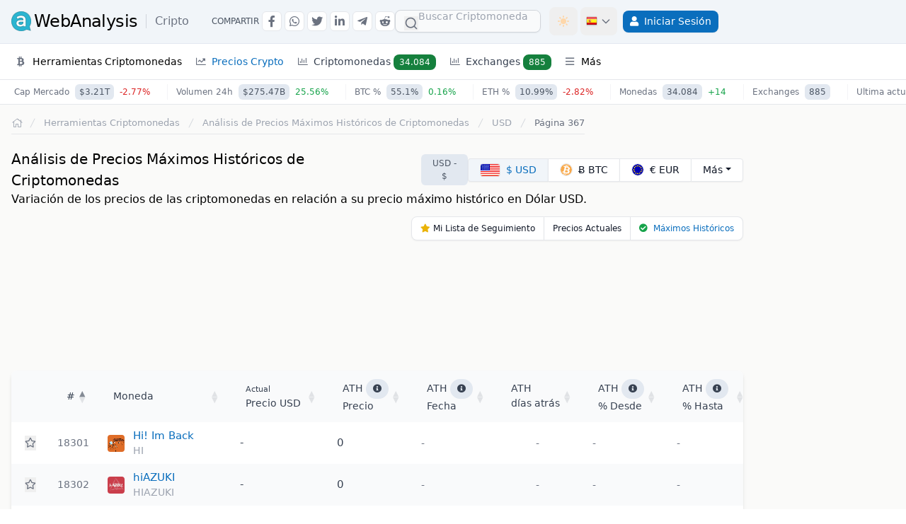

--- FILE ---
content_type: text/html; charset=UTF-8
request_url: https://awebanalysis.com/es/crypto-currencies-all-time-high-monitor/367/
body_size: 19119
content:
<!DOCTYPE html>
<html lang="es" data-textdirection="ltr" class="h-full">
<head>
<script>if (localStorage.getItem('color-theme') === 'light') {document.documentElement.classList.remove('dark');} else document.documentElement.classList.add('dark');</script>

<script>(function(w,d,s,l,i){w[l]=w[l]||[];w[l].push({'gtm.start':new Date().getTime(),event:'gtm.js'});var f=d.getElementsByTagName(s)[0],j=d.createElement(s),dl=l!='dataLayer'?'&l='+l:'';j.async=true;j.src='https://www.googletagmanager.com/gtm.js?id='+i+dl;f.parentNode.insertBefore(j,f);})(window,document,'script','dataLayer','GTM-K765TNX');window.dataLayer=window.dataLayer||[];function gtag(){dataLayer.push(arguments);}gtag('js',new Date());gtag('config','G-GB1QTL8VFN');</script>
<meta charset="utf-8">
<meta name="viewport" content="width=device-width, initial-scale=1">
<title>Análisis de Precios Máximos Históricos de Criptomonedas - Página 367</title>
<meta name="description" content="Análisis de Precios Máximos Históricos de Criptomonedas. Variación de los precios de las criptomonedas en relación a su precio máximo histórico en Dólar USD. Página 367.">
<meta name="csrf-token" content="RvNSd3fvNBasGQaCHFowMahlImNcbW0uVzdMch6S">
<link rel="canonical" href="https://awebanalysis.com/es/crypto-currencies-all-time-high-monitor/">
<meta http-equiv="Content-Type" content="text/html; charset=UTF-8">
<meta charset="utf-8">
    <link rel="alternate" hreflang="en" href="https://awebanalysis.com/en/crypto-currencies-all-time-high-monitor/367/" />
	<link rel="alternate" hreflang="es" href="https://awebanalysis.com/es/crypto-currencies-all-time-high-monitor/367/" />
	<link rel="alternate" hreflang="pt" href="https://awebanalysis.com/pt/crypto-currencies-all-time-high-monitor/367/" />
	<link rel="alternate" hreflang="fr" href="https://awebanalysis.com/fr/crypto-currencies-all-time-high-monitor/367/" />
	<link rel="alternate" hreflang="it" href="https://awebanalysis.com/it/crypto-currencies-all-time-high-monitor/367/" />
	<link rel="alternate" hreflang="ja" href="https://awebanalysis.com/ja/crypto-currencies-all-time-high-monitor/367/" />
	<link rel="alternate" hreflang="ko" href="https://awebanalysis.com/ko/crypto-currencies-all-time-high-monitor/367/" />
	<link rel="alternate" hreflang="ru" href="https://awebanalysis.com/ru/crypto-currencies-all-time-high-monitor/367/" />
<meta http-equiv="X-UA-Compatible" content="IE=edge">
<meta name="viewport" content="width=device-width, initial-scale=1, minimal-ui, shrink-to-fit=no, user-scalable=yes">
<link rel="alternate" type="application/atom+xml" title="Noticias y artículos" href="https://awebanalysis.com/es/feed/news/">
<meta name="csrf-token" content="RvNSd3fvNBasGQaCHFowMahlImNcbW0uVzdMch6S">
<link rel="apple-touch-icon" sizes="57x57" href="https://awa-cdn.b-cdn.net/app-assets/ico/apple-icon-57x57.png">
<link rel="apple-touch-icon" sizes="60x60" href="https://awa-cdn.b-cdn.net/app-assets/ico/apple-icon-60x60.png">
<link rel="apple-touch-icon" sizes="72x72" href="https://awa-cdn.b-cdn.net/app-assets/ico/apple-icon-72x72.png">
<link rel="apple-touch-icon" sizes="76x76" href="https://awa-cdn.b-cdn.net/app-assets/ico/apple-icon-76x76.png">
<link rel="apple-touch-icon" sizes="114x114" href="https://awa-cdn.b-cdn.net/app-assets/ico/apple-icon-114x114.png">
<link rel="apple-touch-icon" sizes="120x120" href="https://awa-cdn.b-cdn.net/app-assets/ico/apple-icon-120x120.png">
<link rel="apple-touch-icon" sizes="144x144" href="https://awa-cdn.b-cdn.net/app-assets/ico/apple-icon-144x144.png">
<link rel="apple-touch-icon" sizes="152x152" href="https://awa-cdn.b-cdn.net/app-assets/ico/apple-icon-152x152.png">
<link rel="apple-touch-icon" sizes="180x180" href="https://awa-cdn.b-cdn.net/app-assets/ico/apple-icon-180x180.png">
<link rel="icon" type="image/png" sizes="192x192"  href="https://awa-cdn.b-cdn.net/app-assets/ico/android-icon-192x192.png">
<link rel="icon" type="image/png" sizes="32x32" href="https://awa-cdn.b-cdn.net/app-assets/ico/favicon-32x32.png">
<link rel="icon" type="image/png" sizes="96x96" href="https://awa-cdn.b-cdn.net/app-assets/ico/favicon-96x96.png">
<link rel="icon" type="image/png" sizes="16x16" href="https://awa-cdn.b-cdn.net/app-assets/ico/favicon-16x16.png">
<link rel="icon" type="image/png" href="https://awa-cdn.b-cdn.net/app-assets/ico/favicon.ico" />
<link rel="manifest" href="/manifest.json">
<meta name="msapplication-config" content="/browserconfig.xml" />
<meta name="msapplication-TileColor" content="#ffffff">
<meta name="msapplication-TileImage" content="https://awa-cdn.b-cdn.net/app-assets/ico/ms-icon-144x144.png">
<meta name="theme-color" content="#ffffff">
<meta name="shareaholic:site_id" content="e9c86b2fc34a8dcdec7770f509e2b1de" />
<link rel="dns-prefetch" href="//fonts.googleapis.com">
<link rel="preconnect" href="https://fonts.googleapis.com">
<link rel="preconnect" href="https://fonts.gstatic.com" crossorigin>

<link rel="preload" as="style" href="https://awa-cdn.b-cdn.net/build/assets/app.DGeHM116.css" /><link rel="stylesheet" href="https://awa-cdn.b-cdn.net/build/assets/app.DGeHM116.css" />    <script type="application/ld+json">{"@context":"https://schema.org","@type":"BreadcrumbList","itemListElement":[{"@type":"ListItem","position":1,"name":"Inicio","item":{"@type":"Thing","@id":"https://awebanalysis.com/es/"}},{"@type":"ListItem","position":2,"name":"Herramientas Criptomonedas","item":{"@type":"Thing","@id":"https://awebanalysis.com/es/cryptocurrency-tools/"}},{"@type":"ListItem","position":3,"name":"Análisis de Precios Máximos Históricos de Criptomonedas: USD","item":{"@type":"Thing","@id":"https://awebanalysis.com/es/crypto-currencies-all-time-high-monitor/"}},{"@type":"ListItem","position":4,"name":"Página 367","item":{"@type":"Thing","@id":"https://awebanalysis.com/es/crypto-currencies-all-time-high-monitor/367/"}}]}</script><script type="application/ld+json">{"@context":"https://schema.org","@type":"Organization","name":"aWebAnalysis","url":"https://awebanalysis.com/","logo":{"@type":"ImageObject","url":"https://awebanalysis.com/app-assets/ico/android-icon-192x192.png"},"image":{"@type":"ImageObject","url":"https://awebanalysis.com/app-assets/ico/android-icon-192x192.png"},"sameAs":["https://twitter.com/awebanalysis"]}</script><script type="application/ld+json">{"@context":"https://schema.org","@type":"WebSite","name":"aWebAnalysis","url":"https://awebanalysis.com/","about":{"@type":"Organization","name":"aWebAnalysis","url":"https://awebanalysis.com/","logo":{"@type":"ImageObject","url":"https://awebanalysis.com/app-assets/ico/android-icon-192x192.png"},"image":{"@type":"ImageObject","url":"https://awebanalysis.com/app-assets/ico/android-icon-192x192.png"},"sameAs":["https://twitter.com/awebanalysis"]}}</script>
    <script type="text/javascript">
        if ('serviceWorker' in navigator) {
            window.addEventListener('load', function() {
                navigator.serviceWorker.register('/sw.min.js?211').then(function(registration) {
                    console.log('[SW] Reg: ', registration.scope);
                }, function(err) {
                    console.log('[SW] Reg Failed: ', err);
                });
            });
            navigator.serviceWorker.ready.then(function(registration) {
                navigator.serviceWorker.addEventListener('message', function(event) {
                    if (event.data === 'refresh') {
                        location.reload();
                    }
                });
            });
            window.addEventListener('online', () => {
                console.log('[SW] Online');
                if (document.body.classList.contains('offline-page-qvpjcrcf')) {
                    navigator.serviceWorker.ready.then(registration => {
                        if (registration.active) {
                            registration.active.postMessage('online');
                        } else {
                            console.log('No active service worker found.');
                        }
                    });
                }
            });
        }
    </script>
                </head>
<body>
<nav role="navigation" id="header-nav" class="z-40 bg-white dark:bg-gray-800 border-b border-gray-200 dark:border-gray-700 drop-shadow-sm">
    <div class="w-full lg:border-b lg:border-slate-200 dark:border-gray-700 bg-white lg:bg-slate-100 dark:bg-gray-800 dark:lg:bg-gray-900 min-h-[62px]">
        <div class="px-2  container lg:px-4  flex flex-row lg:justify-between items-center lg:flex-wrap py-2.5">
            <div class="lg:hidden">
                <button id="btn-ham-menu" class="inline-flex items-center p-2 text-sm text-gray-500 rounded-lg hover:bg-gray-100 focus:outline-none focus:ring-2 focus:ring-gray-200 dark:text-gray-400 dark:hover:bg-gray-700 dark:focus:ring-gray-600" aria-label="Menu">
                    <svg class="w-7 h-7" fill="currentColor" viewBox="0 0 20 20" xmlns="http://www.w3.org/2000/svg"><path fill-rule="evenodd" d="M3 5a1 1 0 011-1h12a1 1 0 110 2H4a1 1 0 01-1-1zM3 10a1 1 0 011-1h12a1 1 0 110 2H4a1 1 0 01-1-1zM3 15a1 1 0 011-1h12a1 1 0 110 2H4a1 1 0 01-1-1z" clip-rule="evenodd"></path></svg>
                    <svg class="hidden w-6 h-6" fill="currentColor" viewBox="0 0 20 20" xmlns="http://www.w3.org/2000/svg"><path fill-rule="evenodd" d="M4.293 4.293a1 1 0 011.414 0L10 8.586l4.293-4.293a1 1 0 111.414 1.414L11.414 10l4.293 4.293a1 1 0 01-1.414 1.414L10 11.414l-4.293 4.293a1 1 0 01-1.414-1.414L8.586 10 4.293 5.707a1 1 0 010-1.414z" clip-rule="evenodd"></path></svg>
                </button>
            </div>
            <div class="flex items-center justify-self-start lg:flex-row lg:items-center">
                <a href="https://awebanalysis.com/es/crypto-currencies-monitor-price/" class="ml-3 lg:ml-0 flex items-center hover:text-gray-600" onclick="gtag('event', 'logo-click', { 'event_category': 'UX', 'event_label': 'logo-click' });">
                    <img width="28" height="28" src="https://awa-cdn.b-cdn.net/app-assets/images/logo/logo.png" class="mr-1 h-7" alt="aWebAnalysis.com">
                    <span class=" hidden lg:block  text-xl lg:text-2xl tracking-tight whitespace-nowrap dark:text-gray-200 dark:hover:text-gray-100">WebAnalysis</span>
                    <span class="inline-flex align-middle text-gray-500 dark:text-gray-200 text-lg lg:text-base font-normal pl-3 border-l border-gray-300 dark:border-gray-600 ml-3 leading-tight">Cripto</span>                </a>
            </div>
                        <div class="hidden lg:ml-8 lg:inline-flex">
                <div class="flex flex-row items-center space-x-1 ssh-container">
                    <div class="text-xs text-gray-600 dark:text-gray-300 uppercase font-light">Compartir</div>
                    <span data-code="facebook" class="btn-share-go btn-social-share btn-social-top hover:text-blue-600" data-bs-toggle="tooltip" data-bs-placement="bottom" data-bs-title="Compartir en Facebook" aria-label="Compartir en Facebook" onclick="gtag('event', 'Social Share', { 'event_category': 'Social Share', 'event_label': 'Facebook' });"><i class="fab fa-facebook-f"></i></span>
                    <span data-code="whatsapp" class="btn-share-go btn-social-share btn-social-top hover:text-green-500" data-bs-toggle="tooltip" data-bs-placement="bottom" data-bs-title="Compartir en Whatsapp" aria-label="Compartir en Whatsapp" onclick="gtag('event', 'Social Share', { 'event_category': 'Social Share', 'event_label': 'Whatsapp' });"><i class="fab fa-whatsapp"></i></span>
                    <span data-code="twitter" class="btn-share-go btn-social-share btn-social-top hover:text-blue-400" data-bs-toggle="tooltip" data-bs-placement="bottom" data-bs-title="Compartir en Twitter" aria-label="Compartir en Twitter" onclick="gtag('event', 'Social Share', { 'event_category': 'Social Share', 'event_label': 'Twitter' });"><i class="fab fa-twitter"></i></span>
                    <span data-code="linkedin" class="btn-share-go btn-social-share btn-social-top hover:text-blue-500" data-bs-toggle="tooltip" data-bs-placement="bottom" data-bs-title="Compartir en Linkedin" aria-label="Compartir en Linkedin" onclick="gtag('event', 'Social Share', { 'event_category': 'Social Share', 'event_label': 'Linkedin' });"><i class="fab fa-linkedin-in"></i></span>
                    <span data-code="telegram" class="btn-share-go btn-social-share btn-social-top hover:text-blue-400" data-bs-toggle="tooltip" data-bs-placement="bottom" data-bs-title="Compartir en Telegram" aria-label="Compartir en Telegram" onclick="gtag('event', 'Social Share', { 'event_category': 'Social Share', 'event_label': 'Telegram' });"><i class="fab fa-telegram-plane"></i></span>
                    <span data-code="reddit" class="btn-share-go btn-social-share btn-social-top hover:text-orange-600" data-bs-toggle="tooltip" data-bs-placement="bottom" data-bs-title="Compartir en Reddit" aria-label="Compartir en Reddit" onclick="gtag('event', 'Social Share', { 'event_category': 'Social Share', 'event_label': 'Reddit' });"><i class="fab fa-reddit-alien"></i></span>
                </div>
            </div>
                        <div class="flex place-items-center grow place-content-end">
                
                                    <button id="dropdownSearchBtn" aria-label="Buscar" data-dropdown-toggle="dropdownSearch" aria-controls="dropdownSearch" aria-expanded="false" class="mobile-search-button">
                        <svg class="w-5 h-5" fill="currentColor" viewBox="0 0 20 20" xmlns="http://www.w3.org/2000/svg"><path fill-rule="evenodd" d="M8 4a4 4 0 100 8 4 4 0 000-8zM2 8a6 6 0 1110.89 3.476l4.817 4.817a1 1 0 01-1.414 1.414l-4.816-4.816A6 6 0 012 8z" clip-rule="evenodd"></path></svg>
                    </button>
                                <div class="mobile-search-box hidden lg:contents" id="searchHeaderContent">
                    
                                            <div id="autocomplete_results" class="flex items-center lg:mr-3"></div>
                                        
                                        
                                        
                                    </div>
                                <button id="theme-toggle" onclick="gtag('event', 'Theme Switch', { 'event_category': 'UX', 'event_label': 'Theme Switch' });" type="button" class="text-gray-500 dark:text-gray-400 hover:bg-gray-100 dark:hover:bg-gray-700 focus:outline-none focus:ring-2 focus:ring-gray-200 dark:focus:ring-gray-700 rounded-lg text-sm p-2.5 inline-flex w-[40px]" data-bs-toggle="tooltip" data-bs-placement="bottom" title="Cambiar Modo Oscuro / Claro">
                    <svg id="theme-toggle-dark-icon" class="hidden w-5 h-5 text-maindark" fill="currentColor" viewBox="0 0 20 20" xmlns="http://www.w3.org/2000/svg"><path d="M17.293 13.293A8 8 0 016.707 2.707a8.001 8.001 0 1010.586 10.586z"></path></svg>
                    <svg id="theme-toggle-light-icon" class="hidden text-orange-200 w-5 h-5" fill="currentColor" viewBox="0 0 20 20" xmlns="http://www.w3.org/2000/svg"><path d="M10 2a1 1 0 011 1v1a1 1 0 11-2 0V3a1 1 0 011-1zm4 8a4 4 0 11-8 0 4 4 0 018 0zm-.464 4.95l.707.707a1 1 0 001.414-1.414l-.707-.707a1 1 0 00-1.414 1.414zm2.12-10.607a1 1 0 010 1.414l-.706.707a1 1 0 11-1.414-1.414l.707-.707a1 1 0 011.414 0zM17 11a1 1 0 100-2h-1a1 1 0 100 2h1zm-7 4a1 1 0 011 1v1a1 1 0 11-2 0v-1a1 1 0 011-1zM5.05 6.464A1 1 0 106.465 5.05l-.708-.707a1 1 0 00-1.414 1.414l.707.707zm1.414 8.486l-.707.707a1 1 0 01-1.414-1.414l.707-.707a1 1 0 011.414 1.414zM4 11a1 1 0 100-2H3a1 1 0 000 2h1z" fill-rule="evenodd" clip-rule="evenodd"></path></svg>
                </button>
                <div class="dropdown inline-flex">
                    <button id="dropdownLanguagesBtn" data-bs-toggle="dropdown" aria-label="Language" data-bs-target="#dropdownLanguages" aria-expanded="false" aria-controls="dropdownLanguages" class="inline-flex items-center p-2 text-sm text-gray-500 rounded-lg hover:bg-gray-100 focus:outline-none focus:ring-2 focus:ring-gray-200 dark:text-gray-400 dark:hover:bg-gray-700 dark:focus:ring-gray-600 lg:ml-1 h-[40px]" type="button"><div class="flag16 flag-es mr-1"></div><svg class="w-4 h-4 hidden lg:block" fill="none" stroke="currentColor" viewBox="0 0 24 24" xmlns="http://www.w3.org/2000/svg"><path stroke-linecap="round" stroke-linejoin="round" stroke-width="2" d="M19 9l-7 7-7-7"></path></svg></button>
                    
                    <div id="dropdownLanguages" class="dropdown-menu dropdown-cont">
                        <div class="text-xs2 grid grid-cols-2" aria-labelledby="dropdownLanguagesBtn">
                                                            <a onclick="gtag('event', 'change-lang-header', { 'event_category': 'UX', 'event_label': 'change-lang-header' });" class="btn-lang-header" href="https://awebanalysis.com/en/crypto-currencies-all-time-high-monitor/367/"><div class="flag16 flag-us mr-1"></div>English <div class="inline-flex uppercase font-light text-gray-400">EN</div></a><a onclick="gtag('event', 'change-lang-header', { 'event_category': 'UX', 'event_label': 'change-lang-header' });" class="btn-lang-header" href="https://awebanalysis.com/es/crypto-currencies-all-time-high-monitor/367/"><div class="flag16 flag-es mr-1"></div>Español <div class="inline-flex uppercase font-light text-gray-400">ES</div></a><a onclick="gtag('event', 'change-lang-header', { 'event_category': 'UX', 'event_label': 'change-lang-header' });" class="btn-lang-header" href="https://awebanalysis.com/pt/crypto-currencies-all-time-high-monitor/367/"><div class="flag16 flag-br mr-1"></div>Português <div class="inline-flex uppercase font-light text-gray-400">PT</div></a><a onclick="gtag('event', 'change-lang-header', { 'event_category': 'UX', 'event_label': 'change-lang-header' });" class="btn-lang-header" href="https://awebanalysis.com/fr/crypto-currencies-all-time-high-monitor/367/"><div class="flag16 flag-fr mr-1"></div>Française <div class="inline-flex uppercase font-light text-gray-400">FR</div></a><a onclick="gtag('event', 'change-lang-header', { 'event_category': 'UX', 'event_label': 'change-lang-header' });" class="btn-lang-header" href="https://awebanalysis.com/it/crypto-currencies-all-time-high-monitor/367/"><div class="flag16 flag-it mr-1"></div>Italiano <div class="inline-flex uppercase font-light text-gray-400">IT</div></a><a onclick="gtag('event', 'change-lang-header', { 'event_category': 'UX', 'event_label': 'change-lang-header' });" class="btn-lang-header" href="https://awebanalysis.com/ja/crypto-currencies-all-time-high-monitor/367/"><div class="flag16 flag-jp mr-1"></div>日本語 <div class="inline-flex uppercase font-light text-gray-400">JA</div></a><a onclick="gtag('event', 'change-lang-header', { 'event_category': 'UX', 'event_label': 'change-lang-header' });" class="btn-lang-header" href="https://awebanalysis.com/ko/crypto-currencies-all-time-high-monitor/367/"><div class="flag16 flag-kr mr-1"></div>한국어 <div class="inline-flex uppercase font-light text-gray-400">KO</div></a><a onclick="gtag('event', 'change-lang-header', { 'event_category': 'UX', 'event_label': 'change-lang-header' });" class="btn-lang-header" href="https://awebanalysis.com/ru/crypto-currencies-all-time-high-monitor/367/"><div class="flag16 flag-ru mr-1"></div>русский <div class="inline-flex uppercase font-light text-gray-400">RU</div></a>
                                                                                </div>
                    </div>
                </div>
                <div class="relative my-1 mr-0 group lg:inline-block lg:float-right align-middle">
            <div class="m-item-wrapper">
                <a aria-label="Iniciar Sesión" rel="nofollow" class="btn btn-login-header" href="https://awebanalysis.com/es/login/"><i class="fas fa-user !text-white sm:mr-2"></i><span class="hidden sm:inline-flex">Iniciar Sesión</span></a>
            </div>
        </div>
                    </div>
        </div>
    </div>
    <div class=" container px-2 lg:px-4  flex flex-row items-center justify-between w-full bg-white dark:bg-gray-800 lg:min-h-[50px]">
        <div class="flex items-center justify-end text-sm lg:flex-grow lg:justify-between text-gray-font w-100">
            <div class="fixed top-[62px] left-0 z-10 w-full lg:block lg:h-auto lg:static h-0 bg-opacity-60" id="left-menu-options">
                <div id="slide" class="relative inset-y-0 left-0 z-100 flex flex-col w-10/12 h-screen transition lg:transition:none duration-200 ease-in-out transform lg:relative lg:transform-none bg-white dark:bg-gray-800 lg:h-auto lg:w-auto lg:flex-row -translate-x-full">
                    <div class="flex justify-end px-6 mt-4 lg:hidden">
                        <i id="toggler-cross" class="far fa-times w-[25px] h-[25px] cursor-pointer text-gray-700 dark:text-gray-200 text-center"></i>
                    </div>
                    <div id="menu-content" class="px-5 flex-grow lg:px-0 overflow-y-auto lg:overflow-y-visible mb-20 lg:mb-0 h-screen lg:h-auto">
                        <div class="relative my-1 group visible lg:hidden">
                            <div class="m-item-wrapper">
                                <a href="https://awebanalysis.com/es/" class="flex-grow px-2 py-2 lg:py-1 m-item "><i class="fal fa-home w-[14px] h-[14px] mr-2 lg:mr-0"></i><span class="visible lg:hidden">Inicio</span></a>
                            </div>
                        </div>
                                                                                                                                            <div class="menu-title-mobile">Criptomonedas</div>
                                <div class="relative my-1 mr-0 group lg:inline-block">
    <div class="m-item-wrapper">
        <span id="menuCryptoTools" class="m-item-sub-wrapper header-dropdown "><i class="fab fa-btc m-icon"></i>Herramientas Criptomonedas</span>
            <div class="m-dropdown-arrow"><i id="menuCryptoTools-arrow" class="far fa-angle-right"></i></div>
        </div>
        <div id="menuCryptoTools-dropdown" class="m-dropdown-box hidden"><div class="m-dropdown-box-cont lg:w-max">
                <div class="lg:w-max lg:float-left">
                    <div class="menu-subtitle">Herramientas Bitcoin</div>
                    <a class="m-item" href="https://awebanalysis.com/es/bitcoin-transaction-fee/">Obtener Tarifa de Transacción Bitcoin</a>
                    <a class="m-item" href="https://awebanalysis.com/es/bitcoin-address-validate/">Validar dirección de Bitcoin</a>
                    <a class="m-item" href="https://awebanalysis.com/es/bitcoin-multiple-address-check-balance/">Balance de Direcciones Bitcoin</a>
                    <div class="menu-subtitle lg:mt-2">Calculadoras Satoshi</div>
                    <a class="m-item" href="https://awebanalysis.com/es/convert-satoshi-to-dollar-usd/">Convertir Satoshi a Dolar USD </a>
                    <a class="m-item" href="https://awebanalysis.com/es/convert-satoshi-to-euro-eur/">Convertir Satoshi a Euro</a>
                    <a class="m-item" href="https://awebanalysis.com/es/convert-satoshi-to-yen-jpy/">Convertir Satoshi a Yen JPY</a>
                    <a class="m-item" href="https://awebanalysis.com/es/convert-satoshi-to-bitcoin-btc/">Convertir Satoshi a Bitcoin</a>
                    <div class="menu-subtitle lg:mt-2">Calculadoras Bitcoin</div>
                    <a class="m-item" href="https://awebanalysis.com/es/convert-bitcoin-to-dollar-usd/">Convertir Bitcoin a Dólar USD</a>
                    <a class="m-item" href="https://awebanalysis.com/es/convert-bitcoin-to-euro-eur/">Convertir Bitcoin a Euros</a>
                    <a class="m-item" href="https://awebanalysis.com/es/convert-bitcoin-to-yen-jpy/">Convertir Bitcoin a Yenes JPY</a>
                </div>
                <div class="lg:w-max lg:float-left">
                    <div class="menu-subtitle">Calculadoras Ethereum</div>
                    <a class="m-item" href="https://awebanalysis.com/es/convert-ethereum-to-dollar-usd/">Convertir Ethereum a Dólar USD</a>
                    <a class="m-item" href="https://awebanalysis.com/es/convert-ethereum-to-euro-eur/">Convertir Ethereum a Euro</a>
                    <div class="menu-subtitle lg:mt-2">Calculadoras Binance Coin</div>
                    <a class="m-item" href="https://awebanalysis.com/es/convert-binance-coin-to-dollar-usd/">Convertir BNB a Dólar USD</a>
                    <a class="m-item" href="https://awebanalysis.com/es/convert-binance-coin-to-euro-eur/">Convertir BNB a Euro</a>
                    <div class="menu-subtitle lg:mt-2">Más</div>
                    <a class="m-item" href="https://awebanalysis.com/es/monitored-cryptocurrencies/letter-a/">Índice de Criptomonedas Monitoreadas</a>
                </div>
            </div>
        </div>
    </div>
                                <div class="relative my-1 mr-0 group lg:inline-block">
    <div class="m-item-wrapper">
        <span id="menuCryptoPrices" class="m-item-sub-wrapper header-dropdown m-item-active"><i class="far fa-chart-line m-icon"></i>Precios Crypto</span>
            <div class="m-dropdown-arrow"><i id="menuCryptoPrices-arrow" class="far fa-angle-right"></i></div>
        </div>
        <div id="menuCryptoPrices-dropdown" class="m-dropdown-box block lg:hidden"><div class="m-dropdown-box-cont lg:w-max">
                <div class="lg:w-max lg:float-left lg:w-max">
                    <a class="m-item" href="https://awebanalysis.com/es/crypto-currencies-monitor-price/"><i class="fas fa-chart-bar mr-2"></i>Monitor de Valor CriptoMonedas</a>
                    <a class="m-item m-item-active whitespace-normal break-words" href="https://awebanalysis.com/es/crypto-currencies-all-time-high-monitor/"><i class="fas fa-chart-bar mr-2"></i>Análisis de Precios Máximos Históricos</a>
                    <a class="m-item" href="https://awebanalysis.com/es/crypto-exchanges/"><i class="fas fa-chart-bar mr-2"></i>Monitor de Crypto Exchanges</a>
                    <a class="m-item" href="https://awebanalysis.com/es/coin-details/bitcoin/"><i class="coin-spr spr-btc"></i>Precio actual Bitcoin</a>
                    <a class="m-item" href="https://awebanalysis.com/es/coin-details/ethereum/"><i class="coin-spr spr-eth"></i>Precio actual Ethereum</a>
                    <a class="m-item" href="https://awebanalysis.com/es/coin-details/ripple/"><i class="coin-spr spr-xrp"></i>Precio actual Ripple</a>
                </div>
                <div class="lg:w-max lg:float-left lg:w-max">
                    <a class="m-item" href="https://awebanalysis.com/es/coin-details/bitcoin-cash/"><i class="coin-spr spr-bch"></i>Precio actual Bitcoin Cash</a>
                    <a class="m-item" href="https://awebanalysis.com/es/coin-details/litecoin/"><i class="coin-spr spr-ltc"></i>Precio actual Litecoin</a>
                    <a class="m-item" href="https://awebanalysis.com/es/coin-details/binance-coin/"><i class="coin-spr spr-bnb"></i>Precio actual Binance BNB</a>
                    <a class="m-item" href="https://awebanalysis.com/es/coin-details/monero/"><i class="coin-spr spr-xmr"></i>Precio actual Monero</a>
                    <a class="m-item text-xs2" href="https://awebanalysis.com/es/crypto-currencies-monitor-price/">Más Monedas</a>
                </div>
            </div>
        </div>
    </div>
                                                                    <div class="relative my-1 mr-0 group lg:inline-block">
                                        <div class="m-item-wrapper">
                                            <a class="flex-grow px-2 py-2 lg:py-1 m-item" href="https://awebanalysis.com/es/crypto-currencies-monitor-price/"><i class="far fa-chart-bar m-icon"></i>Criptomonedas
                                                <span class="bg-green-700 text-white text-xs font-medium px-2 py-1 rounded-lg dark:bg-green-800 dark:text-white">34.084</span>
                                            </a>
                                        </div>
                                    </div>
                                    <div class="relative my-1 mr-0 group lg:inline-block">
                                        <div class="m-item-wrapper">
                                            <a class="flex-grow px-2 py-2 lg:py-1 m-item" href="https://awebanalysis.com/es/crypto-exchanges/"><i class="far fa-chart-bar m-icon"></i>Exchanges
                                                <span class="bg-green-700 text-white text-xs font-medium px-2 py-1 rounded-lg dark:bg-green-800 dark:text-white">885</span>
                                            </a>
                                        </div>
                                    </div>
                                                                                                                                                                                                                                                <div class="menu-title-mobile"></div>
                                <div class="relative my-1 mr-0 group lg:inline-block">
                                    <div class="m-item-wrapper ">
                                        <span id="menuVarious" class="m-item-sub-wrapper header-dropdown "><i class="far fa-bars m-icon"></i>Más</span>
                                        <div class="m-dropdown-arrow"><i id="menuVarious-arrow" class="far fa-angle-right"></i></div>
                                    </div>
                                    <div id="menuVarious-dropdown" class="m-dropdown-box hidden">
                                        <div class="m-dropdown-box-cont lg:grid lg:grid-cols-1 lg:w-max">
                                                                                                                                        <a class="flex-grow px-2 py-2 lg:py-1 m-item" href="https://awebanalysis.com/es/ip-tools/">IP & Redes</a>
                                                                                                                                        <a class="flex-grow px-2 py-2 lg:py-1 m-item" href="https://awebanalysis.com/es/code-tools/">Código & SEO</a>
                                                                                                                                        <a class="flex-grow px-2 py-2 lg:py-1 m-item" href="https://awebanalysis.com/es/blog/category/crypto/">Noticias y artículos</a>
                                                                                    </div>
                                    </div>
                                </div>
                                                                       </div>
                </div>
            </div>
        </div>
    </div>
</nav>
<main>
<div class="cripto_top-wrapper">
    <div class="container cripto_top">
    <div>
        Cap Mercado <span>$3.21T</span>
                                    <span class="badge_stats_n">-2.77%</span>
                        </div>
    <div>
        Volumen 24h <span>$275.47B</span>
        
                                                        <span class="badge_stats_p">25.56%</span>
                                        </div>
    <div>
        BTC % <span>55.1%</span>
                                    <span class="badge_stats_p">0.16%</span>
                        </div>
    <div>
        ETH % <span>10.99%</span>
                                    <span class="badge_stats_n">-2.82%</span>
                        </div>
    <div>
        Monedas
        <span>34.084</span>
                    <span class="badge_stats_p">+14</span>
            </div>
    <div>
        Exchanges
        <span>885</span>
    </div>
        <div>
        Ultima actualización
        <span>34 Segundos atrás</span>
            </div>
</div>
</div>
<div class=" container ">
    <div class="grid grid-cols-12 gap-x-1">
                <div class="col-span-12 lg:col-span-10 py-4 md:px-3 lg:px-4">
                                    <nav class="flex px-3 md:px-0 mb-4">
    <ol class="inline-flex flex-wrap items-center gap-2 lg:gap-0 border-b border-gray-200 dark:border-gray-700 pb-1.5 text-xs2">
        <li class="inline-flex items-center">
            <a href="https://awebanalysis.com/es/" arial-label="Volver a la Página de Inicio" class="inline-flex items-center text-sm font-medium text-gray-400 hover:text-main dark:text-gray-300 dark:hover:text-gray-100">
                <i class="fal fa-home w-[14px] h-[14px]"></i>
                <span class="sr-only">Volver a la Página de Inicio</span>
            </a>
        </li>
                                    <li>
                    <div class="flex items-center">
                        <svg class="flex-shrink-0 h-4 w-4 text-gray-300 ml-0 lg:ml-2" xmlns="http://www.w3.org/2000/svg" fill="currentColor" viewBox="0 0 20 20" aria-hidden="true">
                            <path d="M5.555 17.776l8-16 .894.448-8 16-.894-.448z" />
                        </svg>
                                                    <a  href="https://awebanalysis.com/es/cryptocurrency-tools/" class="whitespace-normal ml-1 md:ml-2  text-gray-400  hover:text-main dark:text-gray-300 dark:hover:text-maindark">Herramientas Criptomonedas</a>
                                            </div>
                </li>
                                                <li>
                    <div class="flex items-center">
                        <svg class="flex-shrink-0 h-4 w-4 text-gray-300 ml-0 lg:ml-2" xmlns="http://www.w3.org/2000/svg" fill="currentColor" viewBox="0 0 20 20" aria-hidden="true">
                            <path d="M5.555 17.776l8-16 .894.448-8 16-.894-.448z" />
                        </svg>
                                                    <a  href="https://awebanalysis.com/es/crypto-currencies-all-time-high-monitor/" class="whitespace-normal ml-1 md:ml-2  text-gray-400  hover:text-main dark:text-gray-300 dark:hover:text-maindark">Análisis de Precios Máximos Históricos de Criptomonedas</a>
                                            </div>
                </li>
                                                <li>
                    <div class="flex items-center">
                        <svg class="flex-shrink-0 h-4 w-4 text-gray-300 ml-0 lg:ml-2" xmlns="http://www.w3.org/2000/svg" fill="currentColor" viewBox="0 0 20 20" aria-hidden="true">
                            <path d="M5.555 17.776l8-16 .894.448-8 16-.894-.448z" />
                        </svg>
                                                    <div class="whitespace-normal ml-1 md:ml-2  text-gray-400  dark:text-gray-300">USD</div>
                                            </div>
                </li>
                                                <li>
                    <div class="flex items-center">
                        <svg class="flex-shrink-0 h-4 w-4 text-gray-300 ml-0 lg:ml-2" xmlns="http://www.w3.org/2000/svg" fill="currentColor" viewBox="0 0 20 20" aria-hidden="true">
                            <path d="M5.555 17.776l8-16 .894.448-8 16-.894-.448z" />
                        </svg>
                                                    <div class="whitespace-normal ml-1 md:ml-2  text-gray-500  dark:text-gray-300">Página 367</div>
                                            </div>
                </li>
                        </ol>
</nav>

    <div class="title-box mt-5 grid grid-rows-2 grid-cols-1 lg:flex lg:justify-between items-center w-full">
        <div class="flex items-center ">
            <h1>Análisis de Precios Máximos Históricos de Criptomonedas </h1>
            <div class="badge-rt ml-2 py-1">USD - $</div>
        </div>
        <div class="inline-flex justify-end mt-2 lg:mt-0">
            <form action="https://awebanalysis.com/change-currency/" method="POST" id="currency-form">
    <input type="hidden" name="currency" id="currency-input">
</form>
<div id="currency-buttons" class="btn-group-currency" role="group">
            <button type="button" data-currency="USD" data-bs-toggle="tooltip" data-bs-placement="bottom" data-bs-title="Dólar USD - USD" class="btn
             btn-cur-active ">
            <span class="fflag rounded fflag-US ff-md "></span> $ USD
        </button>
            <button type="button" data-currency="BTC" data-bs-toggle="tooltip" data-bs-placement="bottom" data-bs-title="Bitcoin - BTC" class="btn
             btn-alt ">
             <span class="fflag fflag-BTC ff-md ff-round"></span>  Ƀ BTC
        </button>
            <button type="button" data-currency="EUR" data-bs-toggle="tooltip" data-bs-placement="bottom" data-bs-title="Euro - EUR" class="btn
             btn-alt ">
             <span class="fflag fflag-EU ff-md ff-round"></span>  € EUR
        </button>
        <button class="btn btn-alt dropdown-toggle rounded-r-lg border more-btn" type="button" data-bs-toggle="dropdown" aria-expanded="false">Más</button>
    <div id="currency-dropdown" class="dropdown-menu dropdown-cont">
        <div class="text-sm grid md:grid-cols-2">
                            <button type="button" data-currency="JPY" class="btn-lang-header text-left">
                    <i class="fflag fflag-JP ff-md ff-round"></i> <b>JPY</b> ¥ - Yen
                </button>
                            <button type="button" data-currency="GBP" class="btn-lang-header text-left">
                    <i class="fflag fflag-GB ff-md ff-round"></i> <b>GBP</b> £ - Libra Esterlina
                </button>
                            <button type="button" data-currency="ARS" class="btn-lang-header text-left">
                    <i class="fflag fflag-AR ff-md ff-round"></i> <b>ARS</b> AR$ - Peso Argentino
                </button>
                            <button type="button" data-currency="AUD" class="btn-lang-header text-left">
                    <i class="fflag fflag-AU ff-md ff-round"></i> <b>AUD</b> AU$ - Dólar australiano
                </button>
                            <button type="button" data-currency="BDT" class="btn-lang-header text-left">
                    <i class="fflag fflag-BD ff-md ff-round"></i> <b>BDT</b> Tk - Taka de Bangladesh
                </button>
                            <button type="button" data-currency="BRL" class="btn-lang-header text-left">
                    <i class="fflag fflag-BR ff-md ff-round"></i> <b>BRL</b> R$ - Real Brasileño
                </button>
                            <button type="button" data-currency="CAD" class="btn-lang-header text-left">
                    <i class="fflag fflag-CA ff-md ff-round"></i> <b>CAD</b> CA$ - Dolar Canadiense
                </button>
                            <button type="button" data-currency="CLP" class="btn-lang-header text-left">
                    <i class="fflag fflag-CL ff-md ff-round"></i> <b>CLP</b> CL$ - Peso Chileno
                </button>
                            <button type="button" data-currency="CNY" class="btn-lang-header text-left">
                    <i class="fflag fflag-CN ff-md ff-round"></i> <b>CNY</b> CN¥ - Yuan Chino
                </button>
                            <button type="button" data-currency="HKD" class="btn-lang-header text-left">
                    <i class="fflag fflag-HK ff-md ff-round"></i> <b>HKD</b> HK$ - Dolar de Hong Kong
                </button>
                            <button type="button" data-currency="INR" class="btn-lang-header text-left">
                    <i class="fflag fflag-IN ff-md ff-round"></i> <b>INR</b> ₹ - Rupia india
                </button>
                            <button type="button" data-currency="IDR" class="btn-lang-header text-left">
                    <i class="fflag fflag-ID ff-md ff-round"></i> <b>IDR</b> Rp - Rupia Indonesia
                </button>
                            <button type="button" data-currency="SGD" class="btn-lang-header text-left">
                    <i class="fflag fflag-SG ff-md ff-round"></i> <b>SGD</b> S$ - Dólar de Singapur
                </button>
                            <button type="button" data-currency="ILS" class="btn-lang-header text-left">
                    <i class="fflag fflag-IL ff-md ff-round"></i> <b>ILS</b> ₪ - Nuevo Séquel israelí
                </button>
                            <button type="button" data-currency="KRW" class="btn-lang-header text-left">
                    <i class="fflag fflag-KR ff-md ff-round"></i> <b>KRW</b> ₩ - Won Coreano
                </button>
                            <button type="button" data-currency="MYR" class="btn-lang-header text-left">
                    <i class="fflag fflag-MY ff-md ff-round"></i> <b>MYR</b> RM - Ringgit malayo
                </button>
                            <button type="button" data-currency="MXN" class="btn-lang-header text-left">
                    <i class="fflag fflag-MX ff-md ff-round"></i> <b>MXN</b> MX$ - Peso Mexicano
                </button>
                            <button type="button" data-currency="PLN" class="btn-lang-header text-left">
                    <i class="fflag fflag-PL ff-md ff-round"></i> <b>PLN</b> zł - Esloti Polaco
                </button>
                            <button type="button" data-currency="NZD" class="btn-lang-header text-left">
                    <i class="fflag fflag-NZ ff-md ff-round"></i> <b>NZD</b> NZ$ - Dolar de Nueva Zelanda
                </button>
                            <button type="button" data-currency="NGN" class="btn-lang-header text-left">
                    <i class="fflag fflag-NG ff-md ff-round"></i> <b>NGN</b> ₦ - Naira nigeriana
                </button>
                            <button type="button" data-currency="PKR" class="btn-lang-header text-left">
                    <i class="fflag fflag-PK ff-md ff-round"></i> <b>PKR</b> ₨ - Rupia Pakistaní
                </button>
                            <button type="button" data-currency="PHP" class="btn-lang-header text-left">
                    <i class="fflag fflag-PH ff-md ff-round"></i> <b>PHP</b> ₱ - Peso filipino
                </button>
                            <button type="button" data-currency="RUB" class="btn-lang-header text-left">
                    <i class="fflag fflag-RU ff-md ff-round"></i> <b>RUB</b> ₽ - Rublo Ruso
                </button>
                            <button type="button" data-currency="ZAR" class="btn-lang-header text-left">
                    <i class="fflag fflag-ZA ff-md ff-round"></i> <b>ZAR</b> R - Rand sudafricano
                </button>
                            <button type="button" data-currency="CHF" class="btn-lang-header text-left">
                    <i class="fflag fflag-CH ff-md ff-round"></i> <b>CHF</b> CHF - Franco suizo
                </button>
                            <button type="button" data-currency="THB" class="btn-lang-header text-left">
                    <i class="fflag fflag-TH ff-md ff-round"></i> <b>THB</b> ฿ - Baht tailandés
                </button>
                            <button type="button" data-currency="TRY" class="btn-lang-header text-left">
                    <i class="fflag fflag-TR ff-md ff-round"></i> <b>TRY</b> ₺ - Lira turca
                </button>
                            <button type="button" data-currency="VES" class="btn-lang-header text-left">
                    <i class="fflag fflag-VE ff-md ff-round"></i> <b>VES</b> Bs. - Bolívar Venezolano Soberano
                </button>
                    </div>
    </div>
</div>
<script>
    document.addEventListener('DOMContentLoaded', function () {
        const form = document.getElementById('currency-form');
        const currencyInput = document.getElementById('currency-input');
        const currencyButtonsContainer = document.getElementById('currency-buttons');

        currencyButtonsContainer.addEventListener('click', function(event) {
            const button = event.target.closest('button[data-currency]');
            if (button) {
                currencyInput.value = button.getAttribute('data-currency');
                form.submit();
            }
        });
    });
</script>
        </div>
    </div>
<div class="inline-flex justify-start mt-2 lg:mt-0 px-3 md:px-0 dark:text-gray-300">
    <h2>Variación de los precios de las criptomonedas en relación a su precio máximo histórico en Dólar USD. </h2>
</div>

<div class="flex justify-end my-3 xl:mb-0 px-3 md:px-0">
    <div class="inline-flex ">
        <a href="https://awebanalysis.com/es/crypto-currencies-watchlist/"
           data-bs-toggle="tooltip"
           data-bs-placement="bottom"
           data-bs-title="Ver tu lista de seguimiento"
           type="button"
           class="btn btn-sm btn-alt text-balance  rounded-r-none">
            <i class="fas fa-star icon-favorited mr-1"></i>Mi Lista de Seguimiento
        </a>
        <a href="https://awebanalysis.com/es/crypto-currencies-monitor-price/"
           data-bs-toggle="tooltip"
           data-bs-placement="bottom"
           data-bs-title="Análisis de Precios Actuales"
           type="button"
           class="btn btn-sm btn-alt text-balance  rounded-none border-l-0">
                        Precios Actuales
        </a>
        <a href="https://awebanalysis.com/es/crypto-currencies-all-time-high-monitor/"
           data-bs-toggle="tooltip"
           data-bs-placement="bottom"
           data-bs-title="Análisis de Máximos Históricos"
           type="button"
           class="btn btn-sm btn-alt text-balance rounded-l-none border-l-0  text-main dark:text-maindark ">
                            <i class="fas fa-check-circle text-green-600 mr-1"></i>
                        Máximos Históricos
        </a>
    </div>
</div>

<div class="flex items-center justify-center my-8 w-full h-[120px] max-h-[120px]">
            <div id="div-gpt-ad-top_leaderboard" class="flex justify-center items-center h-full w-full max-h-[120px]">
                                    <!-- awa_top_leaderboard -->
                    <ins class="adsbygoogle" style="display:flex; justify-content: center; align-items: center; width:100%; max-height:120px; height:120px;" data-ad-client="ca-pub-7806977394117071" data-ad-slot="1453045170" data-full-width-responsive="true"></ins>
                            </div>
        </div>
    
<div class="table-responsive mt-5">
    <table class="table" id="crypto_table" width="100%">
        <thead>
        <tr>
            <th data-priority="1" data-dt-order="disable" class="p-2"></th>
            <th class="w-[25px] text-center" title="Rank">#</th>
            <th data-priority="1">Moneda</th>
            <th data-priority="1" class="text-right"><small>Actual</small><br>Precio USD</th>
            <th data-priority="1" class="text-right">ATH <div data-bs-toggle="popover" data-trigger="hover" title="Precio Máximo Histórico" data-bs-placement="bottom" data-bs-content="Precio Máximo Histórico" class="badge badge-secondary py-2 rounded-full"><i class="fas fa-info-circle"></i></div><br>Precio</th>
            <th data-priority="1" class="text-right">ATH <div data-bs-toggle="popover" data-trigger="hover" title="ATH Fecha" data-bs-placement="bottom" data-bs-content="Fecha del Precio Máximo Histórico" class="badge badge-secondary py-2 rounded-full"><i class="fas fa-info-circle"></i></div><br>Fecha</th>
            <th data-priority="1" class="text-right">ATH<br>días atrás</th>
            <th data-priority="1" class="text-right">ATH <div data-bs-toggle="popover" data-trigger="hover" title="% Desde ATH" data-bs-placement="bottom" data-bs-content="El porcentaje del precio actual respecto a su precio máximo histórico." class="badge badge-secondary py-2 rounded-full"><i class="fas fa-info-circle"></i></div><br>% Desde </th>
            <th data-priority="1" class="text-right">ATH <div data-bs-toggle="popover" data-trigger="hover" title="% Hasta ATH" data-bs-placement="bottom" data-bs-content="El porcentaje que debe crecer el precio actual para volver a su precio máximo histórico." class="badge badge-secondary py-2 rounded-full"><i class="fas fa-info-circle"></i></div><br>% Hasta</th>
            <th data-priority="2" class="text-center">Gráfico Precio 7d</th>
            <th></th>
        </tr>
        </thead>
        <tbody>
                                  <tr>
                <td class="text-center !px-2">
                    <button type="button"
        data-bs-toggle="tooltip"
                    title="Añadir a mi Lista de Seguimiento"
                class="fav-toggle"
        data-fav-type="coin"
        data-fav-id="hi-im-back"
        
        data-fav-md='[]'
>
            <i class="far fa-star icon-unfavorited"></i>
    </button>
                </td>
                <td class="!px-2 text-center" data-order="18301">18301</td>
                <td>
                    <div class="crypto_name_break">
                        <img width="24" height="24"  class="coin-icon" src="https://awa-cdn.b-cdn.net/img/coins/32/hi-im-back.png" alt="Hi! Im Back">
                        <div class="flex flex-col items-start">
                            <a class="link-default" href="https://awebanalysis.com/es/coin-details/hi-im-back/">
                                                                    Hi! Im Back
                                                            </a>
                            <div class="flex items-center mt-0.5 lg:mt-0">
                                <div class="md:hidden list-rank-sm">18301</div>
                                <div class="coin-symbol-list">HI</div>
                            </div>
                        </div>
                    </div>
                </td>
                <td data-order="-" class="font-medium">
                    <span class="text-price">-</span>
                </td>
                <td data-order="0" class="font-medium">
                    <span class="text-price">0</span>
                </td>
                <td data-order="0">
                     -                 </td>
                <td data-order="0" class="text-center">
                     -                 </td>
                <td data-order="0">
                     -                 </td>
                <td data-order="0">
                     -                 </td>
                <td class="!py-1 !px-2">
                                    </td>
                <td class="!px-2">
                    <div>
                        <button type="button" class="btn btn-sm btn-alt dropdown-toggle" data-bs-toggle="dropdown" aria-haspopup="true" aria-expanded="false"></button>
                        <div class="dropdown-menu dropdown-cont drop-w-icon">
                            <div class="text-sm grid grid-cols-1">
                                <span class="dropdown-header">Hi! Im Back</span>
                                <div class="dropdown-divider"></div>
                                <a class="btn-lang-header" href="https://awebanalysis.com/es/coin-details/hi-im-back/" title="Precio actual de Hi! Im Back (HI) y detalles"><i class="fas fa-list mr-2"></i>Detalles Moneda</a>
                                                                <a class="btn-lang-header" href="https://awebanalysis.com/es/coin-details/hi-im-back/historical-price/" title="Hi! Im Back Precios Históricos"><i class="far fa-history mr-2"></i>Precios Históricos</a>
                                <a class="btn-lang-header" href="https://awebanalysis.com/es/coin-details/hi-im-back/where-to-buy/" title="¿Dónde comprar Hi! Im Back?"><i class="fal fa-credit-card mr-2"></i>¿Dónde comprar Hi! Im Back?</a>
                            </div>
                        </div>
                    </div>
                </td>
            </tr>
                                  <tr>
                <td class="text-center !px-2">
                    <button type="button"
        data-bs-toggle="tooltip"
                    title="Añadir a mi Lista de Seguimiento"
                class="fav-toggle"
        data-fav-type="coin"
        data-fav-id="hiazuki"
        
        data-fav-md='[]'
>
            <i class="far fa-star icon-unfavorited"></i>
    </button>
                </td>
                <td class="!px-2 text-center" data-order="18302">18302</td>
                <td>
                    <div class="crypto_name_break">
                        <img width="24" height="24"  class="coin-icon" src="https://awa-cdn.b-cdn.net/img/coins/32/hiazuki.png" alt="hiAZUKI">
                        <div class="flex flex-col items-start">
                            <a class="link-default" href="https://awebanalysis.com/es/coin-details/hiazuki/">
                                                                    hiAZUKI
                                                            </a>
                            <div class="flex items-center mt-0.5 lg:mt-0">
                                <div class="md:hidden list-rank-sm">18302</div>
                                <div class="coin-symbol-list">HIAZUKI</div>
                            </div>
                        </div>
                    </div>
                </td>
                <td data-order="-" class="font-medium">
                    <span class="text-price">-</span>
                </td>
                <td data-order="0" class="font-medium">
                    <span class="text-price">0</span>
                </td>
                <td data-order="0">
                     -                 </td>
                <td data-order="0" class="text-center">
                     -                 </td>
                <td data-order="0">
                     -                 </td>
                <td data-order="0">
                     -                 </td>
                <td class="!py-1 !px-2">
                                    </td>
                <td class="!px-2">
                    <div>
                        <button type="button" class="btn btn-sm btn-alt dropdown-toggle" data-bs-toggle="dropdown" aria-haspopup="true" aria-expanded="false"></button>
                        <div class="dropdown-menu dropdown-cont drop-w-icon">
                            <div class="text-sm grid grid-cols-1">
                                <span class="dropdown-header">hiAZUKI</span>
                                <div class="dropdown-divider"></div>
                                <a class="btn-lang-header" href="https://awebanalysis.com/es/coin-details/hiazuki/" title="Precio actual de hiAZUKI (HIAZUKI) y detalles"><i class="fas fa-list mr-2"></i>Detalles Moneda</a>
                                                                <a class="btn-lang-header" href="https://awebanalysis.com/es/coin-details/hiazuki/historical-price/" title="hiAZUKI Precios Históricos"><i class="far fa-history mr-2"></i>Precios Históricos</a>
                                <a class="btn-lang-header" href="https://awebanalysis.com/es/coin-details/hiazuki/where-to-buy/" title="¿Dónde comprar hiAZUKI?"><i class="fal fa-credit-card mr-2"></i>¿Dónde comprar hiAZUKI?</a>
                            </div>
                        </div>
                    </div>
                </td>
            </tr>
                                  <tr>
                <td class="text-center !px-2">
                    <button type="button"
        data-bs-toggle="tooltip"
                    title="Añadir a mi Lista de Seguimiento"
                class="fav-toggle"
        data-fav-type="coin"
        data-fav-id="hibayc"
        
        data-fav-md='[]'
>
            <i class="far fa-star icon-unfavorited"></i>
    </button>
                </td>
                <td class="!px-2 text-center" data-order="18303">18303</td>
                <td>
                    <div class="crypto_name_break">
                        <img width="24" height="24"  class="coin-icon" src="https://awa-cdn.b-cdn.net/img/coins/32/hibayc.png" alt="hiBAYC">
                        <div class="flex flex-col items-start">
                            <a class="link-default" href="https://awebanalysis.com/es/coin-details/hibayc/">
                                                                    hiBAYC
                                                            </a>
                            <div class="flex items-center mt-0.5 lg:mt-0">
                                <div class="md:hidden list-rank-sm">18303</div>
                                <div class="coin-symbol-list">HIBAYC</div>
                            </div>
                        </div>
                    </div>
                </td>
                <td data-order="-" class="font-medium">
                    <span class="text-price">-</span>
                </td>
                <td data-order="0" class="font-medium">
                    <span class="text-price">0</span>
                </td>
                <td data-order="0">
                     -                 </td>
                <td data-order="0" class="text-center">
                     -                 </td>
                <td data-order="0">
                     -                 </td>
                <td data-order="0">
                     -                 </td>
                <td class="!py-1 !px-2">
                                    </td>
                <td class="!px-2">
                    <div>
                        <button type="button" class="btn btn-sm btn-alt dropdown-toggle" data-bs-toggle="dropdown" aria-haspopup="true" aria-expanded="false"></button>
                        <div class="dropdown-menu dropdown-cont drop-w-icon">
                            <div class="text-sm grid grid-cols-1">
                                <span class="dropdown-header">hiBAYC</span>
                                <div class="dropdown-divider"></div>
                                <a class="btn-lang-header" href="https://awebanalysis.com/es/coin-details/hibayc/" title="Precio actual de hiBAYC (HIBAYC) y detalles"><i class="fas fa-list mr-2"></i>Detalles Moneda</a>
                                                                <a class="btn-lang-header" href="https://awebanalysis.com/es/coin-details/hibayc/historical-price/" title="hiBAYC Precios Históricos"><i class="far fa-history mr-2"></i>Precios Históricos</a>
                                <a class="btn-lang-header" href="https://awebanalysis.com/es/coin-details/hibayc/where-to-buy/" title="¿Dónde comprar hiBAYC?"><i class="fal fa-credit-card mr-2"></i>¿Dónde comprar hiBAYC?</a>
                            </div>
                        </div>
                    </div>
                </td>
            </tr>
                                  <tr>
                <td class="text-center !px-2">
                    <button type="button"
        data-bs-toggle="tooltip"
                    title="Añadir a mi Lista de Seguimiento"
                class="fav-toggle"
        data-fav-type="coin"
        data-fav-id="hibeanz"
        
        data-fav-md='[]'
>
            <i class="far fa-star icon-unfavorited"></i>
    </button>
                </td>
                <td class="!px-2 text-center" data-order="18304">18304</td>
                <td>
                    <div class="crypto_name_break">
                        <img width="24" height="24"  class="coin-icon" src="https://awa-cdn.b-cdn.net/img/coins/32/hibeanz.png" alt="hiBEANZ">
                        <div class="flex flex-col items-start">
                            <a class="link-default" href="https://awebanalysis.com/es/coin-details/hibeanz/">
                                                                    hiBEANZ
                                                            </a>
                            <div class="flex items-center mt-0.5 lg:mt-0">
                                <div class="md:hidden list-rank-sm">18304</div>
                                <div class="coin-symbol-list">HIBEANZ</div>
                            </div>
                        </div>
                    </div>
                </td>
                <td data-order="-" class="font-medium">
                    <span class="text-price">-</span>
                </td>
                <td data-order="0" class="font-medium">
                    <span class="text-price">0</span>
                </td>
                <td data-order="0">
                     -                 </td>
                <td data-order="0" class="text-center">
                     -                 </td>
                <td data-order="0">
                     -                 </td>
                <td data-order="0">
                     -                 </td>
                <td class="!py-1 !px-2">
                                    </td>
                <td class="!px-2">
                    <div>
                        <button type="button" class="btn btn-sm btn-alt dropdown-toggle" data-bs-toggle="dropdown" aria-haspopup="true" aria-expanded="false"></button>
                        <div class="dropdown-menu dropdown-cont drop-w-icon">
                            <div class="text-sm grid grid-cols-1">
                                <span class="dropdown-header">hiBEANZ</span>
                                <div class="dropdown-divider"></div>
                                <a class="btn-lang-header" href="https://awebanalysis.com/es/coin-details/hibeanz/" title="Precio actual de hiBEANZ (HIBEANZ) y detalles"><i class="fas fa-list mr-2"></i>Detalles Moneda</a>
                                                                <a class="btn-lang-header" href="https://awebanalysis.com/es/coin-details/hibeanz/historical-price/" title="hiBEANZ Precios Históricos"><i class="far fa-history mr-2"></i>Precios Históricos</a>
                                <a class="btn-lang-header" href="https://awebanalysis.com/es/coin-details/hibeanz/where-to-buy/" title="¿Dónde comprar hiBEANZ?"><i class="fal fa-credit-card mr-2"></i>¿Dónde comprar hiBEANZ?</a>
                            </div>
                        </div>
                    </div>
                </td>
            </tr>
                                  <tr>
                <td class="text-center !px-2">
                    <button type="button"
        data-bs-toggle="tooltip"
                    title="Añadir a mi Lista de Seguimiento"
                class="fav-toggle"
        data-fav-type="coin"
        data-fav-id="hibiki-finance"
        
        data-fav-md='[]'
>
            <i class="far fa-star icon-unfavorited"></i>
    </button>
                </td>
                <td class="!px-2 text-center" data-order="18305">18305</td>
                <td>
                    <div class="crypto_name_break">
                        <img width="24" height="24"  class="coin-icon" src="https://awa-cdn.b-cdn.net/img/coins/32/hibiki-finance.png" alt="Hibiki Finance">
                        <div class="flex flex-col items-start">
                            <a class="link-default" href="https://awebanalysis.com/es/coin-details/hibiki-finance/">
                                                                    Hibiki Finance
                                                            </a>
                            <div class="flex items-center mt-0.5 lg:mt-0">
                                <div class="md:hidden list-rank-sm">18305</div>
                                <div class="coin-symbol-list">HIBIKI</div>
                            </div>
                        </div>
                    </div>
                </td>
                <td data-order="-" class="font-medium">
                    <span class="text-price">-</span>
                </td>
                <td data-order="0" class="font-medium">
                    <span class="text-price">0</span>
                </td>
                <td data-order="0">
                     -                 </td>
                <td data-order="0" class="text-center">
                     -                 </td>
                <td data-order="0">
                     -                 </td>
                <td data-order="0">
                     -                 </td>
                <td class="!py-1 !px-2">
                                    </td>
                <td class="!px-2">
                    <div>
                        <button type="button" class="btn btn-sm btn-alt dropdown-toggle" data-bs-toggle="dropdown" aria-haspopup="true" aria-expanded="false"></button>
                        <div class="dropdown-menu dropdown-cont drop-w-icon">
                            <div class="text-sm grid grid-cols-1">
                                <span class="dropdown-header">Hibiki Finance</span>
                                <div class="dropdown-divider"></div>
                                <a class="btn-lang-header" href="https://awebanalysis.com/es/coin-details/hibiki-finance/" title="Precio actual de Hibiki Finance (HIBIKI) y detalles"><i class="fas fa-list mr-2"></i>Detalles Moneda</a>
                                                                    <a class="btn-lang-header" href="https://awebanalysis.com/es/coin-details/hibiki-finance/markets/" title="Hibiki Finance Mercados"><i class="far fa-th-list mr-2"></i>Mercados</a>
                                                                <a class="btn-lang-header" href="https://awebanalysis.com/es/coin-details/hibiki-finance/historical-price/" title="Hibiki Finance Precios Históricos"><i class="far fa-history mr-2"></i>Precios Históricos</a>
                                <a class="btn-lang-header" href="https://awebanalysis.com/es/coin-details/hibiki-finance/where-to-buy/" title="¿Dónde comprar Hibiki Finance?"><i class="fal fa-credit-card mr-2"></i>¿Dónde comprar Hibiki Finance?</a>
                            </div>
                        </div>
                    </div>
                </td>
            </tr>
                                  <tr>
                <td class="text-center !px-2">
                    <button type="button"
        data-bs-toggle="tooltip"
                    title="Añadir a mi Lista de Seguimiento"
                class="fav-toggle"
        data-fav-type="coin"
        data-fav-id="hibiki-finance-cronos"
        
        data-fav-md='[]'
>
            <i class="far fa-star icon-unfavorited"></i>
    </button>
                </td>
                <td class="!px-2 text-center" data-order="18306">18306</td>
                <td>
                    <div class="crypto_name_break">
                        <img width="24" height="24"  class="coin-icon" src="https://awa-cdn.b-cdn.net/img/coins/32/hibiki-finance-cronos.png" alt="Hibiki Finance Cronos">
                        <div class="flex flex-col items-start">
                            <a class="link-default" href="https://awebanalysis.com/es/coin-details/hibiki-finance-cronos/">
                                                                    Hibiki Finance Cronos
                                                            </a>
                            <div class="flex items-center mt-0.5 lg:mt-0">
                                <div class="md:hidden list-rank-sm">18306</div>
                                <div class="coin-symbol-list">CHIBIKI</div>
                            </div>
                        </div>
                    </div>
                </td>
                <td data-order="-" class="font-medium">
                    <span class="text-price">-</span>
                </td>
                <td data-order="0" class="font-medium">
                    <span class="text-price">0</span>
                </td>
                <td data-order="0">
                     -                 </td>
                <td data-order="0" class="text-center">
                     -                 </td>
                <td data-order="0">
                     -                 </td>
                <td data-order="0">
                     -                 </td>
                <td class="!py-1 !px-2">
                                    </td>
                <td class="!px-2">
                    <div>
                        <button type="button" class="btn btn-sm btn-alt dropdown-toggle" data-bs-toggle="dropdown" aria-haspopup="true" aria-expanded="false"></button>
                        <div class="dropdown-menu dropdown-cont drop-w-icon">
                            <div class="text-sm grid grid-cols-1">
                                <span class="dropdown-header">Hibiki Finance Cronos</span>
                                <div class="dropdown-divider"></div>
                                <a class="btn-lang-header" href="https://awebanalysis.com/es/coin-details/hibiki-finance-cronos/" title="Precio actual de Hibiki Finance Cronos (CHIBIKI) y detalles"><i class="fas fa-list mr-2"></i>Detalles Moneda</a>
                                                                <a class="btn-lang-header" href="https://awebanalysis.com/es/coin-details/hibiki-finance-cronos/historical-price/" title="Hibiki Finance Cronos Precios Históricos"><i class="far fa-history mr-2"></i>Precios Históricos</a>
                                <a class="btn-lang-header" href="https://awebanalysis.com/es/coin-details/hibiki-finance-cronos/where-to-buy/" title="¿Dónde comprar Hibiki Finance Cronos?"><i class="fal fa-credit-card mr-2"></i>¿Dónde comprar Hibiki Finance Cronos?</a>
                            </div>
                        </div>
                    </div>
                </td>
            </tr>
                                  <tr>
                <td class="text-center !px-2">
                    <button type="button"
        data-bs-toggle="tooltip"
                    title="Añadir a mi Lista de Seguimiento"
                class="fav-toggle"
        data-fav-type="coin"
        data-fav-id="hibiki-run"
        
        data-fav-md='[]'
>
            <i class="far fa-star icon-unfavorited"></i>
    </button>
                </td>
                <td class="!px-2 text-center" data-order="18307">18307</td>
                <td>
                    <div class="crypto_name_break">
                        <img width="24" height="24"  class="coin-icon" src="https://awa-cdn.b-cdn.net/img/coins/32/hibiki-run.png" alt="Hibiki Run">
                        <div class="flex flex-col items-start">
                            <a class="link-default" href="https://awebanalysis.com/es/coin-details/hibiki-run/">
                                                                    Hibiki Run
                                                            </a>
                            <div class="flex items-center mt-0.5 lg:mt-0">
                                <div class="md:hidden list-rank-sm">18307</div>
                                <div class="coin-symbol-list">HUT</div>
                            </div>
                        </div>
                    </div>
                </td>
                <td data-order="-" class="font-medium">
                    <span class="text-price">-</span>
                </td>
                <td data-order="0" class="font-medium">
                    <span class="text-price">0</span>
                </td>
                <td data-order="0">
                     -                 </td>
                <td data-order="0" class="text-center">
                     -                 </td>
                <td data-order="0">
                     -                 </td>
                <td data-order="0">
                     -                 </td>
                <td class="!py-1 !px-2">
                                    </td>
                <td class="!px-2">
                    <div>
                        <button type="button" class="btn btn-sm btn-alt dropdown-toggle" data-bs-toggle="dropdown" aria-haspopup="true" aria-expanded="false"></button>
                        <div class="dropdown-menu dropdown-cont drop-w-icon">
                            <div class="text-sm grid grid-cols-1">
                                <span class="dropdown-header">Hibiki Run</span>
                                <div class="dropdown-divider"></div>
                                <a class="btn-lang-header" href="https://awebanalysis.com/es/coin-details/hibiki-run/" title="Precio actual de Hibiki Run (HUT) y detalles"><i class="fas fa-list mr-2"></i>Detalles Moneda</a>
                                                                <a class="btn-lang-header" href="https://awebanalysis.com/es/coin-details/hibiki-run/historical-price/" title="Hibiki Run Precios Históricos"><i class="far fa-history mr-2"></i>Precios Históricos</a>
                                <a class="btn-lang-header" href="https://awebanalysis.com/es/coin-details/hibiki-run/where-to-buy/" title="¿Dónde comprar Hibiki Run?"><i class="fal fa-credit-card mr-2"></i>¿Dónde comprar Hibiki Run?</a>
                            </div>
                        </div>
                    </div>
                </td>
            </tr>
                                  <tr>
                <td class="text-center !px-2">
                    <button type="button"
        data-bs-toggle="tooltip"
                    title="Añadir a mi Lista de Seguimiento"
                class="fav-toggle"
        data-fav-type="coin"
        data-fav-id="hiclonex"
        
        data-fav-md='[]'
>
            <i class="far fa-star icon-unfavorited"></i>
    </button>
                </td>
                <td class="!px-2 text-center" data-order="18308">18308</td>
                <td>
                    <div class="crypto_name_break">
                        <img width="24" height="24"  class="coin-icon" src="https://awa-cdn.b-cdn.net/img/coins/32/hiclonex.png" alt="hiCLONEX">
                        <div class="flex flex-col items-start">
                            <a class="link-default" href="https://awebanalysis.com/es/coin-details/hiclonex/">
                                                                    hiCLONEX
                                                            </a>
                            <div class="flex items-center mt-0.5 lg:mt-0">
                                <div class="md:hidden list-rank-sm">18308</div>
                                <div class="coin-symbol-list">HICLONEX</div>
                            </div>
                        </div>
                    </div>
                </td>
                <td data-order="-" class="font-medium">
                    <span class="text-price">-</span>
                </td>
                <td data-order="0" class="font-medium">
                    <span class="text-price">0</span>
                </td>
                <td data-order="0">
                     -                 </td>
                <td data-order="0" class="text-center">
                     -                 </td>
                <td data-order="0">
                     -                 </td>
                <td data-order="0">
                     -                 </td>
                <td class="!py-1 !px-2">
                                    </td>
                <td class="!px-2">
                    <div>
                        <button type="button" class="btn btn-sm btn-alt dropdown-toggle" data-bs-toggle="dropdown" aria-haspopup="true" aria-expanded="false"></button>
                        <div class="dropdown-menu dropdown-cont drop-w-icon">
                            <div class="text-sm grid grid-cols-1">
                                <span class="dropdown-header">hiCLONEX</span>
                                <div class="dropdown-divider"></div>
                                <a class="btn-lang-header" href="https://awebanalysis.com/es/coin-details/hiclonex/" title="Precio actual de hiCLONEX (HICLONEX) y detalles"><i class="fas fa-list mr-2"></i>Detalles Moneda</a>
                                                                <a class="btn-lang-header" href="https://awebanalysis.com/es/coin-details/hiclonex/historical-price/" title="hiCLONEX Precios Históricos"><i class="far fa-history mr-2"></i>Precios Históricos</a>
                                <a class="btn-lang-header" href="https://awebanalysis.com/es/coin-details/hiclonex/where-to-buy/" title="¿Dónde comprar hiCLONEX?"><i class="fal fa-credit-card mr-2"></i>¿Dónde comprar hiCLONEX?</a>
                            </div>
                        </div>
                    </div>
                </td>
            </tr>
                                  <tr>
                <td class="text-center !px-2">
                    <button type="button"
        data-bs-toggle="tooltip"
                    title="Añadir a mi Lista de Seguimiento"
                class="fav-toggle"
        data-fav-type="coin"
        data-fav-id="hicoolcats-fractionalized-nft-kucoin"
        
        data-fav-md='[]'
>
            <i class="far fa-star icon-unfavorited"></i>
    </button>
                </td>
                <td class="!px-2 text-center" data-order="18309">18309</td>
                <td>
                    <div class="crypto_name_break">
                        <img width="24" height="24"  class="coin-icon" src="https://awa-cdn.b-cdn.net/img/coins/32/hicoolcats-fractionalized-nft-kucoin.png" alt="hiCOOLCATS">
                        <div class="flex flex-col items-start">
                            <a class="link-default" href="https://awebanalysis.com/es/coin-details/hicoolcats-fractionalized-nft-kucoin/">
                                                                    hiCOOLCATS
                                                            </a>
                            <div class="flex items-center mt-0.5 lg:mt-0">
                                <div class="md:hidden list-rank-sm">18309</div>
                                <div class="coin-symbol-list">HICOOLCATS</div>
                            </div>
                        </div>
                    </div>
                </td>
                <td data-order="-" class="font-medium">
                    <span class="text-price">-</span>
                </td>
                <td data-order="0" class="font-medium">
                    <span class="text-price">0</span>
                </td>
                <td data-order="0">
                     -                 </td>
                <td data-order="0" class="text-center">
                     -                 </td>
                <td data-order="0">
                     -                 </td>
                <td data-order="0">
                     -                 </td>
                <td class="!py-1 !px-2">
                                    </td>
                <td class="!px-2">
                    <div>
                        <button type="button" class="btn btn-sm btn-alt dropdown-toggle" data-bs-toggle="dropdown" aria-haspopup="true" aria-expanded="false"></button>
                        <div class="dropdown-menu dropdown-cont drop-w-icon">
                            <div class="text-sm grid grid-cols-1">
                                <span class="dropdown-header">hiCOOLCATS</span>
                                <div class="dropdown-divider"></div>
                                <a class="btn-lang-header" href="https://awebanalysis.com/es/coin-details/hicoolcats-fractionalized-nft-kucoin/" title="Precio actual de hiCOOLCATS (HICOOLCATS) y detalles"><i class="fas fa-list mr-2"></i>Detalles Moneda</a>
                                                                <a class="btn-lang-header" href="https://awebanalysis.com/es/coin-details/hicoolcats-fractionalized-nft-kucoin/historical-price/" title="hiCOOLCATS Precios Históricos"><i class="far fa-history mr-2"></i>Precios Históricos</a>
                                <a class="btn-lang-header" href="https://awebanalysis.com/es/coin-details/hicoolcats-fractionalized-nft-kucoin/where-to-buy/" title="¿Dónde comprar hiCOOLCATS?"><i class="fal fa-credit-card mr-2"></i>¿Dónde comprar hiCOOLCATS?</a>
                            </div>
                        </div>
                    </div>
                </td>
            </tr>
                                  <tr>
                <td class="text-center !px-2">
                    <button type="button"
        data-bs-toggle="tooltip"
                    title="Añadir a mi Lista de Seguimiento"
                class="fav-toggle"
        data-fav-type="coin"
        data-fav-id="hide-coin"
        
        data-fav-md='[]'
>
            <i class="far fa-star icon-unfavorited"></i>
    </button>
                </td>
                <td class="!px-2 text-center" data-order="18310">18310</td>
                <td>
                    <div class="crypto_name_break">
                        <img width="24" height="24"  class="coin-icon" src="https://awa-cdn.b-cdn.net/img/coins/32/hide-coin.png" alt="Hide Coin">
                        <div class="flex flex-col items-start">
                            <a class="link-default" href="https://awebanalysis.com/es/coin-details/hide-coin/">
                                                                    Hide Coin
                                                            </a>
                            <div class="flex items-center mt-0.5 lg:mt-0">
                                <div class="md:hidden list-rank-sm">18310</div>
                                <div class="coin-symbol-list">HIDE</div>
                            </div>
                        </div>
                    </div>
                </td>
                <td data-order="-" class="font-medium">
                    <span class="text-price">-</span>
                </td>
                <td data-order="0" class="font-medium">
                    <span class="text-price">0</span>
                </td>
                <td data-order="0">
                     -                 </td>
                <td data-order="0" class="text-center">
                     -                 </td>
                <td data-order="0">
                     -                 </td>
                <td data-order="0">
                     -                 </td>
                <td class="!py-1 !px-2">
                                    </td>
                <td class="!px-2">
                    <div>
                        <button type="button" class="btn btn-sm btn-alt dropdown-toggle" data-bs-toggle="dropdown" aria-haspopup="true" aria-expanded="false"></button>
                        <div class="dropdown-menu dropdown-cont drop-w-icon">
                            <div class="text-sm grid grid-cols-1">
                                <span class="dropdown-header">Hide Coin</span>
                                <div class="dropdown-divider"></div>
                                <a class="btn-lang-header" href="https://awebanalysis.com/es/coin-details/hide-coin/" title="Precio actual de Hide Coin (HIDE) y detalles"><i class="fas fa-list mr-2"></i>Detalles Moneda</a>
                                                                <a class="btn-lang-header" href="https://awebanalysis.com/es/coin-details/hide-coin/historical-price/" title="Hide Coin Precios Históricos"><i class="far fa-history mr-2"></i>Precios Históricos</a>
                                <a class="btn-lang-header" href="https://awebanalysis.com/es/coin-details/hide-coin/where-to-buy/" title="¿Dónde comprar Hide Coin?"><i class="fal fa-credit-card mr-2"></i>¿Dónde comprar Hide Coin?</a>
                            </div>
                        </div>
                    </div>
                </td>
            </tr>
                                  <tr>
                <td class="text-center !px-2">
                    <button type="button"
        data-bs-toggle="tooltip"
                    title="Añadir a mi Lista de Seguimiento"
                class="fav-toggle"
        data-fav-type="coin"
        data-fav-id="hide-the-pain-harold"
        
        data-fav-md='[]'
>
            <i class="far fa-star icon-unfavorited"></i>
    </button>
                </td>
                <td class="!px-2 text-center" data-order="18311">18311</td>
                <td>
                    <div class="crypto_name_break">
                        <img width="24" height="24"  class="coin-icon" src="https://awa-cdn.b-cdn.net/img/coins/32/hide-the-pain-harold.png" alt="Hide the Pain Harold">
                        <div class="flex flex-col items-start">
                            <a class="link-default" href="https://awebanalysis.com/es/coin-details/hide-the-pain-harold/">
                                                                    Hide the Pain Harold
                                                            </a>
                            <div class="flex items-center mt-0.5 lg:mt-0">
                                <div class="md:hidden list-rank-sm">18311</div>
                                <div class="coin-symbol-list">PAIN</div>
                            </div>
                        </div>
                    </div>
                </td>
                <td data-order="-" class="font-medium">
                    <span class="text-price">-</span>
                </td>
                <td data-order="0" class="font-medium">
                    <span class="text-price">0</span>
                </td>
                <td data-order="0">
                     -                 </td>
                <td data-order="0" class="text-center">
                     -                 </td>
                <td data-order="0">
                     -                 </td>
                <td data-order="0">
                     -                 </td>
                <td class="!py-1 !px-2">
                                    </td>
                <td class="!px-2">
                    <div>
                        <button type="button" class="btn btn-sm btn-alt dropdown-toggle" data-bs-toggle="dropdown" aria-haspopup="true" aria-expanded="false"></button>
                        <div class="dropdown-menu dropdown-cont drop-w-icon">
                            <div class="text-sm grid grid-cols-1">
                                <span class="dropdown-header">Hide the Pain Harold</span>
                                <div class="dropdown-divider"></div>
                                <a class="btn-lang-header" href="https://awebanalysis.com/es/coin-details/hide-the-pain-harold/" title="Precio actual de Hide the Pain Harold (PAIN) y detalles"><i class="fas fa-list mr-2"></i>Detalles Moneda</a>
                                                                <a class="btn-lang-header" href="https://awebanalysis.com/es/coin-details/hide-the-pain-harold/historical-price/" title="Hide the Pain Harold Precios Históricos"><i class="far fa-history mr-2"></i>Precios Históricos</a>
                                <a class="btn-lang-header" href="https://awebanalysis.com/es/coin-details/hide-the-pain-harold/where-to-buy/" title="¿Dónde comprar Hide the Pain Harold?"><i class="fal fa-credit-card mr-2"></i>¿Dónde comprar Hide the Pain Harold?</a>
                            </div>
                        </div>
                    </div>
                </td>
            </tr>
                                  <tr>
                <td class="text-center !px-2">
                    <button type="button"
        data-bs-toggle="tooltip"
                    title="Añadir a mi Lista de Seguimiento"
                class="fav-toggle"
        data-fav-type="coin"
        data-fav-id="hideous"
        
        data-fav-md='[]'
>
            <i class="far fa-star icon-unfavorited"></i>
    </button>
                </td>
                <td class="!px-2 text-center" data-order="18312">18312</td>
                <td>
                    <div class="crypto_name_break">
                        <img width="24" height="24"  class="coin-icon" src="https://awa-cdn.b-cdn.net/img/coins/32/hideous.png" alt="HIDEOUS">
                        <div class="flex flex-col items-start">
                            <a class="link-default" href="https://awebanalysis.com/es/coin-details/hideous/">
                                                                    HIDEOUS
                                                            </a>
                            <div class="flex items-center mt-0.5 lg:mt-0">
                                <div class="md:hidden list-rank-sm">18312</div>
                                <div class="coin-symbol-list">HIDEOUS</div>
                            </div>
                        </div>
                    </div>
                </td>
                <td data-order="-" class="font-medium">
                    <span class="text-price">-</span>
                </td>
                <td data-order="0" class="font-medium">
                    <span class="text-price">0</span>
                </td>
                <td data-order="0">
                     -                 </td>
                <td data-order="0" class="text-center">
                     -                 </td>
                <td data-order="0">
                     -                 </td>
                <td data-order="0">
                     -                 </td>
                <td class="!py-1 !px-2">
                                    </td>
                <td class="!px-2">
                    <div>
                        <button type="button" class="btn btn-sm btn-alt dropdown-toggle" data-bs-toggle="dropdown" aria-haspopup="true" aria-expanded="false"></button>
                        <div class="dropdown-menu dropdown-cont drop-w-icon">
                            <div class="text-sm grid grid-cols-1">
                                <span class="dropdown-header">HIDEOUS</span>
                                <div class="dropdown-divider"></div>
                                <a class="btn-lang-header" href="https://awebanalysis.com/es/coin-details/hideous/" title="Precio actual de HIDEOUS (HIDEOUS) y detalles"><i class="fas fa-list mr-2"></i>Detalles Moneda</a>
                                                                <a class="btn-lang-header" href="https://awebanalysis.com/es/coin-details/hideous/historical-price/" title="HIDEOUS Precios Históricos"><i class="far fa-history mr-2"></i>Precios Históricos</a>
                                <a class="btn-lang-header" href="https://awebanalysis.com/es/coin-details/hideous/where-to-buy/" title="¿Dónde comprar HIDEOUS?"><i class="fal fa-credit-card mr-2"></i>¿Dónde comprar HIDEOUS?</a>
                            </div>
                        </div>
                    </div>
                </td>
            </tr>
                                  <tr>
                <td class="text-center !px-2">
                    <button type="button"
        data-bs-toggle="tooltip"
                    title="Añadir a mi Lista de Seguimiento"
                class="fav-toggle"
        data-fav-type="coin"
        data-fav-id="hidigital-btc"
        
        data-fav-md='[]'
>
            <i class="far fa-star icon-unfavorited"></i>
    </button>
                </td>
                <td class="!px-2 text-center" data-order="18313">18313</td>
                <td>
                    <div class="crypto_name_break">
                        <img width="24" height="24"  class="coin-icon" src="https://awa-cdn.b-cdn.net/img/coins/32/hidigital-btc.png" alt="Hidigital btc">
                        <div class="flex flex-col items-start">
                            <a class="link-default" href="https://awebanalysis.com/es/coin-details/hidigital-btc/">
                                                                    Hidigital btc
                                                            </a>
                            <div class="flex items-center mt-0.5 lg:mt-0">
                                <div class="md:hidden list-rank-sm">18313</div>
                                <div class="coin-symbol-list">HDBTC</div>
                            </div>
                        </div>
                    </div>
                </td>
                <td data-order="-" class="font-medium">
                    <span class="text-price">-</span>
                </td>
                <td data-order="0" class="font-medium">
                    <span class="text-price">0</span>
                </td>
                <td data-order="0">
                     -                 </td>
                <td data-order="0" class="text-center">
                     -                 </td>
                <td data-order="0">
                     -                 </td>
                <td data-order="0">
                     -                 </td>
                <td class="!py-1 !px-2">
                                    </td>
                <td class="!px-2">
                    <div>
                        <button type="button" class="btn btn-sm btn-alt dropdown-toggle" data-bs-toggle="dropdown" aria-haspopup="true" aria-expanded="false"></button>
                        <div class="dropdown-menu dropdown-cont drop-w-icon">
                            <div class="text-sm grid grid-cols-1">
                                <span class="dropdown-header">Hidigital btc</span>
                                <div class="dropdown-divider"></div>
                                <a class="btn-lang-header" href="https://awebanalysis.com/es/coin-details/hidigital-btc/" title="Precio actual de Hidigital btc (HDBTC) y detalles"><i class="fas fa-list mr-2"></i>Detalles Moneda</a>
                                                                <a class="btn-lang-header" href="https://awebanalysis.com/es/coin-details/hidigital-btc/historical-price/" title="Hidigital btc Precios Históricos"><i class="far fa-history mr-2"></i>Precios Históricos</a>
                                <a class="btn-lang-header" href="https://awebanalysis.com/es/coin-details/hidigital-btc/where-to-buy/" title="¿Dónde comprar Hidigital btc?"><i class="fal fa-credit-card mr-2"></i>¿Dónde comprar Hidigital btc?</a>
                            </div>
                        </div>
                    </div>
                </td>
            </tr>
                                  <tr>
                <td class="text-center !px-2">
                    <button type="button"
        data-bs-toggle="tooltip"
                    title="Añadir a mi Lista de Seguimiento"
                class="fav-toggle"
        data-fav-type="coin"
        data-fav-id="hidoodles"
        
        data-fav-md='[]'
>
            <i class="far fa-star icon-unfavorited"></i>
    </button>
                </td>
                <td class="!px-2 text-center" data-order="18314">18314</td>
                <td>
                    <div class="crypto_name_break">
                        <img width="24" height="24"  class="coin-icon" src="https://awa-cdn.b-cdn.net/img/coins/32/hidoodles.png" alt="hiDOODLES">
                        <div class="flex flex-col items-start">
                            <a class="link-default" href="https://awebanalysis.com/es/coin-details/hidoodles/">
                                                                    hiDOODLES
                                                            </a>
                            <div class="flex items-center mt-0.5 lg:mt-0">
                                <div class="md:hidden list-rank-sm">18314</div>
                                <div class="coin-symbol-list">HIDOODLES</div>
                            </div>
                        </div>
                    </div>
                </td>
                <td data-order="-" class="font-medium">
                    <span class="text-price">-</span>
                </td>
                <td data-order="0" class="font-medium">
                    <span class="text-price">0</span>
                </td>
                <td data-order="0">
                     -                 </td>
                <td data-order="0" class="text-center">
                     -                 </td>
                <td data-order="0">
                     -                 </td>
                <td data-order="0">
                     -                 </td>
                <td class="!py-1 !px-2">
                                    </td>
                <td class="!px-2">
                    <div>
                        <button type="button" class="btn btn-sm btn-alt dropdown-toggle" data-bs-toggle="dropdown" aria-haspopup="true" aria-expanded="false"></button>
                        <div class="dropdown-menu dropdown-cont drop-w-icon">
                            <div class="text-sm grid grid-cols-1">
                                <span class="dropdown-header">hiDOODLES</span>
                                <div class="dropdown-divider"></div>
                                <a class="btn-lang-header" href="https://awebanalysis.com/es/coin-details/hidoodles/" title="Precio actual de hiDOODLES (HIDOODLES) y detalles"><i class="fas fa-list mr-2"></i>Detalles Moneda</a>
                                                                <a class="btn-lang-header" href="https://awebanalysis.com/es/coin-details/hidoodles/historical-price/" title="hiDOODLES Precios Históricos"><i class="far fa-history mr-2"></i>Precios Históricos</a>
                                <a class="btn-lang-header" href="https://awebanalysis.com/es/coin-details/hidoodles/where-to-buy/" title="¿Dónde comprar hiDOODLES?"><i class="fal fa-credit-card mr-2"></i>¿Dónde comprar hiDOODLES?</a>
                            </div>
                        </div>
                    </div>
                </td>
            </tr>
                                  <tr>
                <td class="text-center !px-2">
                    <button type="button"
        data-bs-toggle="tooltip"
                    title="Añadir a mi Lista de Seguimiento"
                class="fav-toggle"
        data-fav-type="coin"
        data-fav-id="hiens3"
        
        data-fav-md='[]'
>
            <i class="far fa-star icon-unfavorited"></i>
    </button>
                </td>
                <td class="!px-2 text-center" data-order="18315">18315</td>
                <td>
                    <div class="crypto_name_break">
                        <img width="24" height="24"  class="coin-icon" src="https://awa-cdn.b-cdn.net/img/coins/32/hiens3.png" alt="hiENS3">
                        <div class="flex flex-col items-start">
                            <a class="link-default" href="https://awebanalysis.com/es/coin-details/hiens3/">
                                                                    hiENS3
                                                            </a>
                            <div class="flex items-center mt-0.5 lg:mt-0">
                                <div class="md:hidden list-rank-sm">18315</div>
                                <div class="coin-symbol-list">HIENS3</div>
                            </div>
                        </div>
                    </div>
                </td>
                <td data-order="-" class="font-medium">
                    <span class="text-price">-</span>
                </td>
                <td data-order="0" class="font-medium">
                    <span class="text-price">0</span>
                </td>
                <td data-order="0">
                     -                 </td>
                <td data-order="0" class="text-center">
                     -                 </td>
                <td data-order="0">
                     -                 </td>
                <td data-order="0">
                     -                 </td>
                <td class="!py-1 !px-2">
                                    </td>
                <td class="!px-2">
                    <div>
                        <button type="button" class="btn btn-sm btn-alt dropdown-toggle" data-bs-toggle="dropdown" aria-haspopup="true" aria-expanded="false"></button>
                        <div class="dropdown-menu dropdown-cont drop-w-icon">
                            <div class="text-sm grid grid-cols-1">
                                <span class="dropdown-header">hiENS3</span>
                                <div class="dropdown-divider"></div>
                                <a class="btn-lang-header" href="https://awebanalysis.com/es/coin-details/hiens3/" title="Precio actual de hiENS3 (HIENS3) y detalles"><i class="fas fa-list mr-2"></i>Detalles Moneda</a>
                                                                <a class="btn-lang-header" href="https://awebanalysis.com/es/coin-details/hiens3/historical-price/" title="hiENS3 Precios Históricos"><i class="far fa-history mr-2"></i>Precios Históricos</a>
                                <a class="btn-lang-header" href="https://awebanalysis.com/es/coin-details/hiens3/where-to-buy/" title="¿Dónde comprar hiENS3?"><i class="fal fa-credit-card mr-2"></i>¿Dónde comprar hiENS3?</a>
                            </div>
                        </div>
                    </div>
                </td>
            </tr>
                                  <tr>
                <td class="text-center !px-2">
                    <button type="button"
        data-bs-toggle="tooltip"
                    title="Añadir a mi Lista de Seguimiento"
                class="fav-toggle"
        data-fav-type="coin"
        data-fav-id="hiens4"
        
        data-fav-md='[]'
>
            <i class="far fa-star icon-unfavorited"></i>
    </button>
                </td>
                <td class="!px-2 text-center" data-order="18316">18316</td>
                <td>
                    <div class="crypto_name_break">
                        <img width="24" height="24"  class="coin-icon" src="https://awa-cdn.b-cdn.net/img/coins/32/hiens4.png" alt="hiENS4">
                        <div class="flex flex-col items-start">
                            <a class="link-default" href="https://awebanalysis.com/es/coin-details/hiens4/">
                                                                    hiENS4
                                                            </a>
                            <div class="flex items-center mt-0.5 lg:mt-0">
                                <div class="md:hidden list-rank-sm">18316</div>
                                <div class="coin-symbol-list">HIENS4</div>
                            </div>
                        </div>
                    </div>
                </td>
                <td data-order="-" class="font-medium">
                    <span class="text-price">-</span>
                </td>
                <td data-order="0" class="font-medium">
                    <span class="text-price">0</span>
                </td>
                <td data-order="0">
                     -                 </td>
                <td data-order="0" class="text-center">
                     -                 </td>
                <td data-order="0">
                     -                 </td>
                <td data-order="0">
                     -                 </td>
                <td class="!py-1 !px-2">
                                    </td>
                <td class="!px-2">
                    <div>
                        <button type="button" class="btn btn-sm btn-alt dropdown-toggle" data-bs-toggle="dropdown" aria-haspopup="true" aria-expanded="false"></button>
                        <div class="dropdown-menu dropdown-cont drop-w-icon">
                            <div class="text-sm grid grid-cols-1">
                                <span class="dropdown-header">hiENS4</span>
                                <div class="dropdown-divider"></div>
                                <a class="btn-lang-header" href="https://awebanalysis.com/es/coin-details/hiens4/" title="Precio actual de hiENS4 (HIENS4) y detalles"><i class="fas fa-list mr-2"></i>Detalles Moneda</a>
                                                                <a class="btn-lang-header" href="https://awebanalysis.com/es/coin-details/hiens4/historical-price/" title="hiENS4 Precios Históricos"><i class="far fa-history mr-2"></i>Precios Históricos</a>
                                <a class="btn-lang-header" href="https://awebanalysis.com/es/coin-details/hiens4/where-to-buy/" title="¿Dónde comprar hiENS4?"><i class="fal fa-credit-card mr-2"></i>¿Dónde comprar hiENS4?</a>
                            </div>
                        </div>
                    </div>
                </td>
            </tr>
                                  <tr>
                <td class="text-center !px-2">
                    <button type="button"
        data-bs-toggle="tooltip"
                    title="Añadir a mi Lista de Seguimiento"
                class="fav-toggle"
        data-fav-type="coin"
        data-fav-id="hierocoin"
        
        data-fav-md='[]'
>
            <i class="far fa-star icon-unfavorited"></i>
    </button>
                </td>
                <td class="!px-2 text-center" data-order="18317">18317</td>
                <td>
                    <div class="crypto_name_break">
                        <img width="24" height="24" loading="lazy"  class="coin-icon" src="https://awa-cdn.b-cdn.net/img/coins/32/hierocoin.png" alt="Hierocoin">
                        <div class="flex flex-col items-start">
                            <a class="link-default" href="https://awebanalysis.com/es/coin-details/hierocoin/">
                                                                    Hierocoin
                                                            </a>
                            <div class="flex items-center mt-0.5 lg:mt-0">
                                <div class="md:hidden list-rank-sm">18317</div>
                                <div class="coin-symbol-list">BAR</div>
                            </div>
                        </div>
                    </div>
                </td>
                <td data-order="-" class="font-medium">
                    <span class="text-price">-</span>
                </td>
                <td data-order="0" class="font-medium">
                    <span class="text-price">0</span>
                </td>
                <td data-order="0">
                     -                 </td>
                <td data-order="0" class="text-center">
                     -                 </td>
                <td data-order="0">
                     -                 </td>
                <td data-order="0">
                     -                 </td>
                <td class="!py-1 !px-2">
                                    </td>
                <td class="!px-2">
                    <div>
                        <button type="button" class="btn btn-sm btn-alt dropdown-toggle" data-bs-toggle="dropdown" aria-haspopup="true" aria-expanded="false"></button>
                        <div class="dropdown-menu dropdown-cont drop-w-icon">
                            <div class="text-sm grid grid-cols-1">
                                <span class="dropdown-header">Hierocoin</span>
                                <div class="dropdown-divider"></div>
                                <a class="btn-lang-header" href="https://awebanalysis.com/es/coin-details/hierocoin/" title="Precio actual de Hierocoin (BAR) y detalles"><i class="fas fa-list mr-2"></i>Detalles Moneda</a>
                                                                <a class="btn-lang-header" href="https://awebanalysis.com/es/coin-details/hierocoin/historical-price/" title="Hierocoin Precios Históricos"><i class="far fa-history mr-2"></i>Precios Históricos</a>
                                <a class="btn-lang-header" href="https://awebanalysis.com/es/coin-details/hierocoin/where-to-buy/" title="¿Dónde comprar Hierocoin?"><i class="fal fa-credit-card mr-2"></i>¿Dónde comprar Hierocoin?</a>
                            </div>
                        </div>
                    </div>
                </td>
            </tr>
                                  <tr>
                <td class="text-center !px-2">
                    <button type="button"
        data-bs-toggle="tooltip"
                    title="Añadir a mi Lista de Seguimiento"
                class="fav-toggle"
        data-fav-type="coin"
        data-fav-id="hifi-gaming-society"
        
        data-fav-md='[]'
>
            <i class="far fa-star icon-unfavorited"></i>
    </button>
                </td>
                <td class="!px-2 text-center" data-order="18318">18318</td>
                <td>
                    <div class="crypto_name_break">
                        <img width="24" height="24" loading="lazy"  class="coin-icon" src="https://awa-cdn.b-cdn.net/img/coins/32/hifi-gaming-society.png" alt="HiFi Gaming Society">
                        <div class="flex flex-col items-start">
                            <a class="link-default" href="https://awebanalysis.com/es/coin-details/hifi-gaming-society/">
                                                                    HiFi Gaming Society
                                                            </a>
                            <div class="flex items-center mt-0.5 lg:mt-0">
                                <div class="md:hidden list-rank-sm">18318</div>
                                <div class="coin-symbol-list">HIFI</div>
                            </div>
                        </div>
                    </div>
                </td>
                <td data-order="-" class="font-medium">
                    <span class="text-price">-</span>
                </td>
                <td data-order="0" class="font-medium">
                    <span class="text-price">0</span>
                </td>
                <td data-order="0">
                     -                 </td>
                <td data-order="0" class="text-center">
                     -                 </td>
                <td data-order="0">
                     -                 </td>
                <td data-order="0">
                     -                 </td>
                <td class="!py-1 !px-2">
                                    </td>
                <td class="!px-2">
                    <div>
                        <button type="button" class="btn btn-sm btn-alt dropdown-toggle" data-bs-toggle="dropdown" aria-haspopup="true" aria-expanded="false"></button>
                        <div class="dropdown-menu dropdown-cont drop-w-icon">
                            <div class="text-sm grid grid-cols-1">
                                <span class="dropdown-header">HiFi Gaming Society</span>
                                <div class="dropdown-divider"></div>
                                <a class="btn-lang-header" href="https://awebanalysis.com/es/coin-details/hifi-gaming-society/" title="Precio actual de HiFi Gaming Society (HIFI) y detalles"><i class="fas fa-list mr-2"></i>Detalles Moneda</a>
                                                                    <a class="btn-lang-header" href="https://awebanalysis.com/es/coin-details/hifi-gaming-society/markets/" title="HiFi Gaming Society Mercados"><i class="far fa-th-list mr-2"></i>Mercados</a>
                                                                <a class="btn-lang-header" href="https://awebanalysis.com/es/coin-details/hifi-gaming-society/historical-price/" title="HiFi Gaming Society Precios Históricos"><i class="far fa-history mr-2"></i>Precios Históricos</a>
                                <a class="btn-lang-header" href="https://awebanalysis.com/es/coin-details/hifi-gaming-society/where-to-buy/" title="¿Dónde comprar HiFi Gaming Society?"><i class="fal fa-credit-card mr-2"></i>¿Dónde comprar HiFi Gaming Society?</a>
                            </div>
                        </div>
                    </div>
                </td>
            </tr>
                                  <tr>
                <td class="text-center !px-2">
                    <button type="button"
        data-bs-toggle="tooltip"
                    title="Añadir a mi Lista de Seguimiento"
                class="fav-toggle"
        data-fav-type="coin"
        data-fav-id="hifidenza"
        
        data-fav-md='[]'
>
            <i class="far fa-star icon-unfavorited"></i>
    </button>
                </td>
                <td class="!px-2 text-center" data-order="18319">18319</td>
                <td>
                    <div class="crypto_name_break">
                        <img width="24" height="24" loading="lazy"  class="coin-icon" src="https://awa-cdn.b-cdn.net/img/coins/32/hifidenza.png" alt="hiFIDENZA">
                        <div class="flex flex-col items-start">
                            <a class="link-default" href="https://awebanalysis.com/es/coin-details/hifidenza/">
                                                                    hiFIDENZA
                                                            </a>
                            <div class="flex items-center mt-0.5 lg:mt-0">
                                <div class="md:hidden list-rank-sm">18319</div>
                                <div class="coin-symbol-list">HIFIDENZA</div>
                            </div>
                        </div>
                    </div>
                </td>
                <td data-order="-" class="font-medium">
                    <span class="text-price">-</span>
                </td>
                <td data-order="0" class="font-medium">
                    <span class="text-price">0</span>
                </td>
                <td data-order="0">
                     -                 </td>
                <td data-order="0" class="text-center">
                     -                 </td>
                <td data-order="0">
                     -                 </td>
                <td data-order="0">
                     -                 </td>
                <td class="!py-1 !px-2">
                                    </td>
                <td class="!px-2">
                    <div>
                        <button type="button" class="btn btn-sm btn-alt dropdown-toggle" data-bs-toggle="dropdown" aria-haspopup="true" aria-expanded="false"></button>
                        <div class="dropdown-menu dropdown-cont drop-w-icon">
                            <div class="text-sm grid grid-cols-1">
                                <span class="dropdown-header">hiFIDENZA</span>
                                <div class="dropdown-divider"></div>
                                <a class="btn-lang-header" href="https://awebanalysis.com/es/coin-details/hifidenza/" title="Precio actual de hiFIDENZA (HIFIDENZA) y detalles"><i class="fas fa-list mr-2"></i>Detalles Moneda</a>
                                                                <a class="btn-lang-header" href="https://awebanalysis.com/es/coin-details/hifidenza/historical-price/" title="hiFIDENZA Precios Históricos"><i class="far fa-history mr-2"></i>Precios Históricos</a>
                                <a class="btn-lang-header" href="https://awebanalysis.com/es/coin-details/hifidenza/where-to-buy/" title="¿Dónde comprar hiFIDENZA?"><i class="fal fa-credit-card mr-2"></i>¿Dónde comprar hiFIDENZA?</a>
                            </div>
                        </div>
                    </div>
                </td>
            </tr>
                                  <tr>
                <td class="text-center !px-2">
                    <button type="button"
        data-bs-toggle="tooltip"
                    title="Añadir a mi Lista de Seguimiento"
                class="fav-toggle"
        data-fav-type="coin"
        data-fav-id="hifluf-fractionalized-nft-kucoin"
        
        data-fav-md='[]'
>
            <i class="far fa-star icon-unfavorited"></i>
    </button>
                </td>
                <td class="!px-2 text-center" data-order="18320">18320</td>
                <td>
                    <div class="crypto_name_break">
                        <img width="24" height="24" loading="lazy"  class="coin-icon" src="https://awa-cdn.b-cdn.net/img/coins/32/hifluf-fractionalized-nft-kucoin.png" alt="hiFLUF">
                        <div class="flex flex-col items-start">
                            <a class="link-default" href="https://awebanalysis.com/es/coin-details/hifluf-fractionalized-nft-kucoin/">
                                                                    hiFLUF
                                                            </a>
                            <div class="flex items-center mt-0.5 lg:mt-0">
                                <div class="md:hidden list-rank-sm">18320</div>
                                <div class="coin-symbol-list">HIFLUF</div>
                            </div>
                        </div>
                    </div>
                </td>
                <td data-order="-" class="font-medium">
                    <span class="text-price">-</span>
                </td>
                <td data-order="0" class="font-medium">
                    <span class="text-price">0</span>
                </td>
                <td data-order="0">
                     -                 </td>
                <td data-order="0" class="text-center">
                     -                 </td>
                <td data-order="0">
                     -                 </td>
                <td data-order="0">
                     -                 </td>
                <td class="!py-1 !px-2">
                                    </td>
                <td class="!px-2">
                    <div>
                        <button type="button" class="btn btn-sm btn-alt dropdown-toggle" data-bs-toggle="dropdown" aria-haspopup="true" aria-expanded="false"></button>
                        <div class="dropdown-menu dropdown-cont drop-w-icon">
                            <div class="text-sm grid grid-cols-1">
                                <span class="dropdown-header">hiFLUF</span>
                                <div class="dropdown-divider"></div>
                                <a class="btn-lang-header" href="https://awebanalysis.com/es/coin-details/hifluf-fractionalized-nft-kucoin/" title="Precio actual de hiFLUF (HIFLUF) y detalles"><i class="fas fa-list mr-2"></i>Detalles Moneda</a>
                                                                <a class="btn-lang-header" href="https://awebanalysis.com/es/coin-details/hifluf-fractionalized-nft-kucoin/historical-price/" title="hiFLUF Precios Históricos"><i class="far fa-history mr-2"></i>Precios Históricos</a>
                                <a class="btn-lang-header" href="https://awebanalysis.com/es/coin-details/hifluf-fractionalized-nft-kucoin/where-to-buy/" title="¿Dónde comprar hiFLUF?"><i class="fal fa-credit-card mr-2"></i>¿Dónde comprar hiFLUF?</a>
                            </div>
                        </div>
                    </div>
                </td>
            </tr>
                                  <tr>
                <td class="text-center !px-2">
                    <button type="button"
        data-bs-toggle="tooltip"
                    title="Añadir a mi Lista de Seguimiento"
                class="fav-toggle"
        data-fav-type="coin"
        data-fav-id="hifriends"
        
        data-fav-md='[]'
>
            <i class="far fa-star icon-unfavorited"></i>
    </button>
                </td>
                <td class="!px-2 text-center" data-order="18321">18321</td>
                <td>
                    <div class="crypto_name_break">
                        <img width="24" height="24" loading="lazy"  class="coin-icon" src="https://awa-cdn.b-cdn.net/img/coins/32/hifriends.png" alt="hiFRIENDS">
                        <div class="flex flex-col items-start">
                            <a class="link-default" href="https://awebanalysis.com/es/coin-details/hifriends/">
                                                                    hiFRIENDS
                                                            </a>
                            <div class="flex items-center mt-0.5 lg:mt-0">
                                <div class="md:hidden list-rank-sm">18321</div>
                                <div class="coin-symbol-list">HIFRIENDS</div>
                            </div>
                        </div>
                    </div>
                </td>
                <td data-order="-" class="font-medium">
                    <span class="text-price">-</span>
                </td>
                <td data-order="0" class="font-medium">
                    <span class="text-price">0</span>
                </td>
                <td data-order="0">
                     -                 </td>
                <td data-order="0" class="text-center">
                     -                 </td>
                <td data-order="0">
                     -                 </td>
                <td data-order="0">
                     -                 </td>
                <td class="!py-1 !px-2">
                                    </td>
                <td class="!px-2">
                    <div>
                        <button type="button" class="btn btn-sm btn-alt dropdown-toggle" data-bs-toggle="dropdown" aria-haspopup="true" aria-expanded="false"></button>
                        <div class="dropdown-menu dropdown-cont drop-w-icon">
                            <div class="text-sm grid grid-cols-1">
                                <span class="dropdown-header">hiFRIENDS</span>
                                <div class="dropdown-divider"></div>
                                <a class="btn-lang-header" href="https://awebanalysis.com/es/coin-details/hifriends/" title="Precio actual de hiFRIENDS (HIFRIENDS) y detalles"><i class="fas fa-list mr-2"></i>Detalles Moneda</a>
                                                                <a class="btn-lang-header" href="https://awebanalysis.com/es/coin-details/hifriends/historical-price/" title="hiFRIENDS Precios Históricos"><i class="far fa-history mr-2"></i>Precios Históricos</a>
                                <a class="btn-lang-header" href="https://awebanalysis.com/es/coin-details/hifriends/where-to-buy/" title="¿Dónde comprar hiFRIENDS?"><i class="fal fa-credit-card mr-2"></i>¿Dónde comprar hiFRIENDS?</a>
                            </div>
                        </div>
                    </div>
                </td>
            </tr>
                                  <tr>
                <td class="text-center !px-2">
                    <button type="button"
        data-bs-toggle="tooltip"
                    title="Añadir a mi Lista de Seguimiento"
                class="fav-toggle"
        data-fav-type="coin"
        data-fav-id="higazers"
        
        data-fav-md='[]'
>
            <i class="far fa-star icon-unfavorited"></i>
    </button>
                </td>
                <td class="!px-2 text-center" data-order="18322">18322</td>
                <td>
                    <div class="crypto_name_break">
                        <img width="24" height="24" loading="lazy"  class="coin-icon" src="https://awa-cdn.b-cdn.net/img/coins/32/higazers.png" alt="hiGAZERS">
                        <div class="flex flex-col items-start">
                            <a class="link-default" href="https://awebanalysis.com/es/coin-details/higazers/">
                                                                    hiGAZERS
                                                            </a>
                            <div class="flex items-center mt-0.5 lg:mt-0">
                                <div class="md:hidden list-rank-sm">18322</div>
                                <div class="coin-symbol-list">HIGAZERS</div>
                            </div>
                        </div>
                    </div>
                </td>
                <td data-order="-" class="font-medium">
                    <span class="text-price">-</span>
                </td>
                <td data-order="0" class="font-medium">
                    <span class="text-price">0</span>
                </td>
                <td data-order="0">
                     -                 </td>
                <td data-order="0" class="text-center">
                     -                 </td>
                <td data-order="0">
                     -                 </td>
                <td data-order="0">
                     -                 </td>
                <td class="!py-1 !px-2">
                                    </td>
                <td class="!px-2">
                    <div>
                        <button type="button" class="btn btn-sm btn-alt dropdown-toggle" data-bs-toggle="dropdown" aria-haspopup="true" aria-expanded="false"></button>
                        <div class="dropdown-menu dropdown-cont drop-w-icon">
                            <div class="text-sm grid grid-cols-1">
                                <span class="dropdown-header">hiGAZERS</span>
                                <div class="dropdown-divider"></div>
                                <a class="btn-lang-header" href="https://awebanalysis.com/es/coin-details/higazers/" title="Precio actual de hiGAZERS (HIGAZERS) y detalles"><i class="fas fa-list mr-2"></i>Detalles Moneda</a>
                                                                <a class="btn-lang-header" href="https://awebanalysis.com/es/coin-details/higazers/historical-price/" title="hiGAZERS Precios Históricos"><i class="far fa-history mr-2"></i>Precios Históricos</a>
                                <a class="btn-lang-header" href="https://awebanalysis.com/es/coin-details/higazers/where-to-buy/" title="¿Dónde comprar hiGAZERS?"><i class="fal fa-credit-card mr-2"></i>¿Dónde comprar hiGAZERS?</a>
                            </div>
                        </div>
                    </div>
                </td>
            </tr>
                                  <tr>
                <td class="text-center !px-2">
                    <button type="button"
        data-bs-toggle="tooltip"
                    title="Añadir a mi Lista de Seguimiento"
                class="fav-toggle"
        data-fav-type="coin"
        data-fav-id="higgs"
        
        data-fav-md='[]'
>
            <i class="far fa-star icon-unfavorited"></i>
    </button>
                </td>
                <td class="!px-2 text-center" data-order="18323">18323</td>
                <td>
                    <div class="crypto_name_break">
                        <img width="24" height="24" loading="lazy"  class="coin-icon" src="https://awa-cdn.b-cdn.net/img/coins/32/higgs.png" alt="Higgs">
                        <div class="flex flex-col items-start">
                            <a class="link-default" href="https://awebanalysis.com/es/coin-details/higgs/">
                                                                    Higgs
                                                            </a>
                            <div class="flex items-center mt-0.5 lg:mt-0">
                                <div class="md:hidden list-rank-sm">18323</div>
                                <div class="coin-symbol-list">HIGGS</div>
                            </div>
                        </div>
                    </div>
                </td>
                <td data-order="-" class="font-medium">
                    <span class="text-price">-</span>
                </td>
                <td data-order="0" class="font-medium">
                    <span class="text-price">0</span>
                </td>
                <td data-order="0">
                     -                 </td>
                <td data-order="0" class="text-center">
                     -                 </td>
                <td data-order="0">
                     -                 </td>
                <td data-order="0">
                     -                 </td>
                <td class="!py-1 !px-2">
                                    </td>
                <td class="!px-2">
                    <div>
                        <button type="button" class="btn btn-sm btn-alt dropdown-toggle" data-bs-toggle="dropdown" aria-haspopup="true" aria-expanded="false"></button>
                        <div class="dropdown-menu dropdown-cont drop-w-icon">
                            <div class="text-sm grid grid-cols-1">
                                <span class="dropdown-header">Higgs</span>
                                <div class="dropdown-divider"></div>
                                <a class="btn-lang-header" href="https://awebanalysis.com/es/coin-details/higgs/" title="Precio actual de Higgs (HIGGS) y detalles"><i class="fas fa-list mr-2"></i>Detalles Moneda</a>
                                                                <a class="btn-lang-header" href="https://awebanalysis.com/es/coin-details/higgs/historical-price/" title="Higgs Precios Históricos"><i class="far fa-history mr-2"></i>Precios Históricos</a>
                                <a class="btn-lang-header" href="https://awebanalysis.com/es/coin-details/higgs/where-to-buy/" title="¿Dónde comprar Higgs?"><i class="fal fa-credit-card mr-2"></i>¿Dónde comprar Higgs?</a>
                            </div>
                        </div>
                    </div>
                </td>
            </tr>
                                  <tr>
                <td class="text-center !px-2">
                    <button type="button"
        data-bs-toggle="tooltip"
                    title="Añadir a mi Lista de Seguimiento"
                class="fav-toggle"
        data-fav-type="coin"
        data-fav-id="high-af"
        
        data-fav-md='[]'
>
            <i class="far fa-star icon-unfavorited"></i>
    </button>
                </td>
                <td class="!px-2 text-center" data-order="18324">18324</td>
                <td>
                    <div class="crypto_name_break">
                        <img width="24" height="24" loading="lazy"  class="coin-icon" src="https://awa-cdn.b-cdn.net/img/coins/32/high-af.png" alt="High AF">
                        <div class="flex flex-col items-start">
                            <a class="link-default" href="https://awebanalysis.com/es/coin-details/high-af/">
                                                                    High AF
                                                            </a>
                            <div class="flex items-center mt-0.5 lg:mt-0">
                                <div class="md:hidden list-rank-sm">18324</div>
                                <div class="coin-symbol-list">ATH</div>
                            </div>
                        </div>
                    </div>
                </td>
                <td data-order="7.147E-6" class="font-medium">
                    <span class="text-price">$0.00000715</span>
                </td>
                <td data-order="$0.059723" class="font-medium">
                    <span class="text-price">$0.059723</span>
                </td>
                <td data-order="2024-12-23">
                                            23-12-2024
                                    </td>
                <td data-order="2024-12-23" class="text-center">
                                            <div class="badge-rt"><b>394</b></div>
                                    </td>
                <td data-order="-99.99">
                                            <span class="cc_neg">-99.99%</span>
                                    </td>
                <td data-order="835,543.30">
                                            <span class="cc_pos">835,543.30%</span>
                                    </td>
                <td class="!py-1 !px-2">
                    <div class="chart7d" data-values=",,,,,,,,,,,,,,,7.147E-6"></div>                </td>
                <td class="!px-2">
                    <div>
                        <button type="button" class="btn btn-sm btn-alt dropdown-toggle" data-bs-toggle="dropdown" aria-haspopup="true" aria-expanded="false"></button>
                        <div class="dropdown-menu dropdown-cont drop-w-icon">
                            <div class="text-sm grid grid-cols-1">
                                <span class="dropdown-header">High AF</span>
                                <div class="dropdown-divider"></div>
                                <a class="btn-lang-header" href="https://awebanalysis.com/es/coin-details/high-af/" title="Precio actual de High AF (ATH) y detalles"><i class="fas fa-list mr-2"></i>Detalles Moneda</a>
                                                                <a class="btn-lang-header" href="https://awebanalysis.com/es/coin-details/high-af/historical-price/" title="High AF Precios Históricos"><i class="far fa-history mr-2"></i>Precios Históricos</a>
                                <a class="btn-lang-header" href="https://awebanalysis.com/es/coin-details/high-af/where-to-buy/" title="¿Dónde comprar High AF?"><i class="fal fa-credit-card mr-2"></i>¿Dónde comprar High AF?</a>
                            </div>
                        </div>
                    </div>
                </td>
            </tr>
                                  <tr>
                <td class="text-center !px-2">
                    <button type="button"
        data-bs-toggle="tooltip"
                    title="Añadir a mi Lista de Seguimiento"
                class="fav-toggle"
        data-fav-type="coin"
        data-fav-id="high-gain"
        
        data-fav-md='[]'
>
            <i class="far fa-star icon-unfavorited"></i>
    </button>
                </td>
                <td class="!px-2 text-center" data-order="18325">18325</td>
                <td>
                    <div class="crypto_name_break">
                        <img width="24" height="24" loading="lazy"  class="coin-icon" src="https://awa-cdn.b-cdn.net/img/coins/32/high-gain.png" alt="High Gain">
                        <div class="flex flex-col items-start">
                            <a class="link-default" href="https://awebanalysis.com/es/coin-details/high-gain/">
                                                                    High Gain
                                                            </a>
                            <div class="flex items-center mt-0.5 lg:mt-0">
                                <div class="md:hidden list-rank-sm">18325</div>
                                <div class="coin-symbol-list">HIGH</div>
                            </div>
                        </div>
                    </div>
                </td>
                <td data-order="-" class="font-medium">
                    <span class="text-price">-</span>
                </td>
                <td data-order="0" class="font-medium">
                    <span class="text-price">0</span>
                </td>
                <td data-order="0">
                     -                 </td>
                <td data-order="0" class="text-center">
                     -                 </td>
                <td data-order="0">
                     -                 </td>
                <td data-order="0">
                     -                 </td>
                <td class="!py-1 !px-2">
                                    </td>
                <td class="!px-2">
                    <div>
                        <button type="button" class="btn btn-sm btn-alt dropdown-toggle" data-bs-toggle="dropdown" aria-haspopup="true" aria-expanded="false"></button>
                        <div class="dropdown-menu dropdown-cont drop-w-icon">
                            <div class="text-sm grid grid-cols-1">
                                <span class="dropdown-header">High Gain</span>
                                <div class="dropdown-divider"></div>
                                <a class="btn-lang-header" href="https://awebanalysis.com/es/coin-details/high-gain/" title="Precio actual de High Gain (HIGH) y detalles"><i class="fas fa-list mr-2"></i>Detalles Moneda</a>
                                                                <a class="btn-lang-header" href="https://awebanalysis.com/es/coin-details/high-gain/historical-price/" title="High Gain Precios Históricos"><i class="far fa-history mr-2"></i>Precios Históricos</a>
                                <a class="btn-lang-header" href="https://awebanalysis.com/es/coin-details/high-gain/where-to-buy/" title="¿Dónde comprar High Gain?"><i class="fal fa-credit-card mr-2"></i>¿Dónde comprar High Gain?</a>
                            </div>
                        </div>
                    </div>
                </td>
            </tr>
                                  <tr>
                <td class="text-center !px-2">
                    <button type="button"
        data-bs-toggle="tooltip"
                    title="Añadir a mi Lista de Seguimiento"
                class="fav-toggle"
        data-fav-type="coin"
        data-fav-id="highcastle-token-aims"
        
        data-fav-md='[]'
>
            <i class="far fa-star icon-unfavorited"></i>
    </button>
                </td>
                <td class="!px-2 text-center" data-order="18326">18326</td>
                <td>
                    <div class="crypto_name_break">
                        <img width="24" height="24" loading="lazy"  class="coin-icon" src="https://awa-cdn.b-cdn.net/img/coins/32/highcastle-token-aims.jpg" alt="HighCastle Token">
                        <div class="flex flex-col items-start">
                            <a class="link-default" href="https://awebanalysis.com/es/coin-details/highcastle-token-aims/">
                                                                    HighCastle Token
                                                            </a>
                            <div class="flex items-center mt-0.5 lg:mt-0">
                                <div class="md:hidden list-rank-sm">18326</div>
                                <div class="coin-symbol-list">AIMS</div>
                            </div>
                        </div>
                    </div>
                </td>
                <td data-order="-" class="font-medium">
                    <span class="text-price">-</span>
                </td>
                <td data-order="0" class="font-medium">
                    <span class="text-price">0</span>
                </td>
                <td data-order="0">
                     -                 </td>
                <td data-order="0" class="text-center">
                     -                 </td>
                <td data-order="0">
                     -                 </td>
                <td data-order="0">
                     -                 </td>
                <td class="!py-1 !px-2">
                                    </td>
                <td class="!px-2">
                    <div>
                        <button type="button" class="btn btn-sm btn-alt dropdown-toggle" data-bs-toggle="dropdown" aria-haspopup="true" aria-expanded="false"></button>
                        <div class="dropdown-menu dropdown-cont drop-w-icon">
                            <div class="text-sm grid grid-cols-1">
                                <span class="dropdown-header">HighCastle Token</span>
                                <div class="dropdown-divider"></div>
                                <a class="btn-lang-header" href="https://awebanalysis.com/es/coin-details/highcastle-token-aims/" title="Precio actual de HighCastle Token (AIMS) y detalles"><i class="fas fa-list mr-2"></i>Detalles Moneda</a>
                                                                <a class="btn-lang-header" href="https://awebanalysis.com/es/coin-details/highcastle-token-aims/historical-price/" title="HighCastle Token Precios Históricos"><i class="far fa-history mr-2"></i>Precios Históricos</a>
                                <a class="btn-lang-header" href="https://awebanalysis.com/es/coin-details/highcastle-token-aims/where-to-buy/" title="¿Dónde comprar HighCastle Token?"><i class="fal fa-credit-card mr-2"></i>¿Dónde comprar HighCastle Token?</a>
                            </div>
                        </div>
                    </div>
                </td>
            </tr>
                                  <tr>
                <td class="text-center !px-2">
                    <button type="button"
        data-bs-toggle="tooltip"
                    title="Añadir a mi Lista de Seguimiento"
                class="fav-toggle"
        data-fav-type="coin"
        data-fav-id="highcoin"
        
        data-fav-md='[]'
>
            <i class="far fa-star icon-unfavorited"></i>
    </button>
                </td>
                <td class="!px-2 text-center" data-order="18327">18327</td>
                <td>
                    <div class="crypto_name_break">
                        <img width="24" height="24" loading="lazy"  class="coin-icon" src="https://awa-cdn.b-cdn.net/img/coins/32/highcoin.png" alt="HighCoin">
                        <div class="flex flex-col items-start">
                            <a class="link-default" href="https://awebanalysis.com/es/coin-details/highcoin/">
                                                                    HighCoin
                                                            </a>
                            <div class="flex items-center mt-0.5 lg:mt-0">
                                <div class="md:hidden list-rank-sm">18327</div>
                                <div class="coin-symbol-list">HIGHT</div>
                            </div>
                        </div>
                    </div>
                </td>
                <td data-order="-" class="font-medium">
                    <span class="text-price">-</span>
                </td>
                <td data-order="0" class="font-medium">
                    <span class="text-price">0</span>
                </td>
                <td data-order="0">
                     -                 </td>
                <td data-order="0" class="text-center">
                     -                 </td>
                <td data-order="0">
                     -                 </td>
                <td data-order="0">
                     -                 </td>
                <td class="!py-1 !px-2">
                                    </td>
                <td class="!px-2">
                    <div>
                        <button type="button" class="btn btn-sm btn-alt dropdown-toggle" data-bs-toggle="dropdown" aria-haspopup="true" aria-expanded="false"></button>
                        <div class="dropdown-menu dropdown-cont drop-w-icon">
                            <div class="text-sm grid grid-cols-1">
                                <span class="dropdown-header">HighCoin</span>
                                <div class="dropdown-divider"></div>
                                <a class="btn-lang-header" href="https://awebanalysis.com/es/coin-details/highcoin/" title="Precio actual de HighCoin (HIGHT) y detalles"><i class="fas fa-list mr-2"></i>Detalles Moneda</a>
                                                                <a class="btn-lang-header" href="https://awebanalysis.com/es/coin-details/highcoin/historical-price/" title="HighCoin Precios Históricos"><i class="far fa-history mr-2"></i>Precios Históricos</a>
                                <a class="btn-lang-header" href="https://awebanalysis.com/es/coin-details/highcoin/where-to-buy/" title="¿Dónde comprar HighCoin?"><i class="fal fa-credit-card mr-2"></i>¿Dónde comprar HighCoin?</a>
                            </div>
                        </div>
                    </div>
                </td>
            </tr>
                                  <tr>
                <td class="text-center !px-2">
                    <button type="button"
        data-bs-toggle="tooltip"
                    title="Añadir a mi Lista de Seguimiento"
                class="fav-toggle"
        data-fav-type="coin"
        data-fav-id="highest-yield-savings-service"
        
        data-fav-md='[]'
>
            <i class="far fa-star icon-unfavorited"></i>
    </button>
                </td>
                <td class="!px-2 text-center" data-order="18328">18328</td>
                <td>
                    <div class="crypto_name_break">
                        <img width="24" height="24" loading="lazy"  class="coin-icon" src="https://awa-cdn.b-cdn.net/img/coins/32/highest-yield-savings-service.png" alt="Highest Yield Savings Service">
                        <div class="flex flex-col items-start">
                            <a class="link-default" href="https://awebanalysis.com/es/coin-details/highest-yield-savings-service/">
                                                                    Highest Yield Savings Service
                                                            </a>
                            <div class="flex items-center mt-0.5 lg:mt-0">
                                <div class="md:hidden list-rank-sm">18328</div>
                                <div class="coin-symbol-list">HYSS</div>
                            </div>
                        </div>
                    </div>
                </td>
                <td data-order="-" class="font-medium">
                    <span class="text-price">-</span>
                </td>
                <td data-order="0" class="font-medium">
                    <span class="text-price">0</span>
                </td>
                <td data-order="0">
                     -                 </td>
                <td data-order="0" class="text-center">
                     -                 </td>
                <td data-order="0">
                     -                 </td>
                <td data-order="0">
                     -                 </td>
                <td class="!py-1 !px-2">
                                    </td>
                <td class="!px-2">
                    <div>
                        <button type="button" class="btn btn-sm btn-alt dropdown-toggle" data-bs-toggle="dropdown" aria-haspopup="true" aria-expanded="false"></button>
                        <div class="dropdown-menu dropdown-cont drop-w-icon">
                            <div class="text-sm grid grid-cols-1">
                                <span class="dropdown-header">Highest Yield Savings Service</span>
                                <div class="dropdown-divider"></div>
                                <a class="btn-lang-header" href="https://awebanalysis.com/es/coin-details/highest-yield-savings-service/" title="Precio actual de Highest Yield Savings Service (HYSS) y detalles"><i class="fas fa-list mr-2"></i>Detalles Moneda</a>
                                                                <a class="btn-lang-header" href="https://awebanalysis.com/es/coin-details/highest-yield-savings-service/historical-price/" title="Highest Yield Savings Service Precios Históricos"><i class="far fa-history mr-2"></i>Precios Históricos</a>
                                <a class="btn-lang-header" href="https://awebanalysis.com/es/coin-details/highest-yield-savings-service/where-to-buy/" title="¿Dónde comprar Highest Yield Savings Service?"><i class="fal fa-credit-card mr-2"></i>¿Dónde comprar Highest Yield Savings Service?</a>
                            </div>
                        </div>
                    </div>
                </td>
            </tr>
                                  <tr>
                <td class="text-center !px-2">
                    <button type="button"
        data-bs-toggle="tooltip"
                    title="Añadir a mi Lista de Seguimiento"
                class="fav-toggle"
        data-fav-type="coin"
        data-fav-id="highpoint-finance"
        
        data-fav-md='[]'
>
            <i class="far fa-star icon-unfavorited"></i>
    </button>
                </td>
                <td class="!px-2 text-center" data-order="18329">18329</td>
                <td>
                    <div class="crypto_name_break">
                        <img width="24" height="24" loading="lazy"  class="coin-icon" src="https://awa-cdn.b-cdn.net/img/coins/32/highpoint-finance.png" alt="HighPoint Finance">
                        <div class="flex flex-col items-start">
                            <a class="link-default" href="https://awebanalysis.com/es/coin-details/highpoint-finance/">
                                                                    HighPoint Finance
                                                            </a>
                            <div class="flex items-center mt-0.5 lg:mt-0">
                                <div class="md:hidden list-rank-sm">18329</div>
                                <div class="coin-symbol-list">HPT</div>
                            </div>
                        </div>
                    </div>
                </td>
                <td data-order="-" class="font-medium">
                    <span class="text-price">-</span>
                </td>
                <td data-order="0" class="font-medium">
                    <span class="text-price">0</span>
                </td>
                <td data-order="0">
                     -                 </td>
                <td data-order="0" class="text-center">
                     -                 </td>
                <td data-order="0">
                     -                 </td>
                <td data-order="0">
                     -                 </td>
                <td class="!py-1 !px-2">
                                    </td>
                <td class="!px-2">
                    <div>
                        <button type="button" class="btn btn-sm btn-alt dropdown-toggle" data-bs-toggle="dropdown" aria-haspopup="true" aria-expanded="false"></button>
                        <div class="dropdown-menu dropdown-cont drop-w-icon">
                            <div class="text-sm grid grid-cols-1">
                                <span class="dropdown-header">HighPoint Finance</span>
                                <div class="dropdown-divider"></div>
                                <a class="btn-lang-header" href="https://awebanalysis.com/es/coin-details/highpoint-finance/" title="Precio actual de HighPoint Finance (HPT) y detalles"><i class="fas fa-list mr-2"></i>Detalles Moneda</a>
                                                                <a class="btn-lang-header" href="https://awebanalysis.com/es/coin-details/highpoint-finance/historical-price/" title="HighPoint Finance Precios Históricos"><i class="far fa-history mr-2"></i>Precios Históricos</a>
                                <a class="btn-lang-header" href="https://awebanalysis.com/es/coin-details/highpoint-finance/where-to-buy/" title="¿Dónde comprar HighPoint Finance?"><i class="fal fa-credit-card mr-2"></i>¿Dónde comprar HighPoint Finance?</a>
                            </div>
                        </div>
                    </div>
                </td>
            </tr>
                                  <tr>
                <td class="text-center !px-2">
                    <button type="button"
        data-bs-toggle="tooltip"
                    title="Añadir a mi Lista de Seguimiento"
                class="fav-toggle"
        data-fav-type="coin"
        data-fav-id="highvibenetwork-hv"
        
        data-fav-md='[]'
>
            <i class="far fa-star icon-unfavorited"></i>
    </button>
                </td>
                <td class="!px-2 text-center" data-order="18330">18330</td>
                <td>
                    <div class="crypto_name_break">
                        <img width="24" height="24" loading="lazy"  class="coin-icon" src="https://awa-cdn.b-cdn.net/img/coins/32/highvibenetwork-hv.png" alt="HighVibe.Network">
                        <div class="flex flex-col items-start">
                            <a class="link-default" href="https://awebanalysis.com/es/coin-details/highvibenetwork-hv/">
                                                                    HighVibe.Network
                                                            </a>
                            <div class="flex items-center mt-0.5 lg:mt-0">
                                <div class="md:hidden list-rank-sm">18330</div>
                                <div class="coin-symbol-list">HV</div>
                            </div>
                        </div>
                    </div>
                </td>
                <td data-order="-" class="font-medium">
                    <span class="text-price">-</span>
                </td>
                <td data-order="0" class="font-medium">
                    <span class="text-price">0</span>
                </td>
                <td data-order="0">
                     -                 </td>
                <td data-order="0" class="text-center">
                     -                 </td>
                <td data-order="0">
                     -                 </td>
                <td data-order="0">
                     -                 </td>
                <td class="!py-1 !px-2">
                                    </td>
                <td class="!px-2">
                    <div>
                        <button type="button" class="btn btn-sm btn-alt dropdown-toggle" data-bs-toggle="dropdown" aria-haspopup="true" aria-expanded="false"></button>
                        <div class="dropdown-menu dropdown-cont drop-w-icon">
                            <div class="text-sm grid grid-cols-1">
                                <span class="dropdown-header">HighVibe.Network</span>
                                <div class="dropdown-divider"></div>
                                <a class="btn-lang-header" href="https://awebanalysis.com/es/coin-details/highvibenetwork-hv/" title="Precio actual de HighVibe.Network (HV) y detalles"><i class="fas fa-list mr-2"></i>Detalles Moneda</a>
                                                                <a class="btn-lang-header" href="https://awebanalysis.com/es/coin-details/highvibenetwork-hv/historical-price/" title="HighVibe.Network Precios Históricos"><i class="far fa-history mr-2"></i>Precios Históricos</a>
                                <a class="btn-lang-header" href="https://awebanalysis.com/es/coin-details/highvibenetwork-hv/where-to-buy/" title="¿Dónde comprar HighVibe.Network?"><i class="fal fa-credit-card mr-2"></i>¿Dónde comprar HighVibe.Network?</a>
                            </div>
                        </div>
                    </div>
                </td>
            </tr>
                                  <tr>
                <td class="text-center !px-2">
                    <button type="button"
        data-bs-toggle="tooltip"
                    title="Añadir a mi Lista de Seguimiento"
                class="fav-toggle"
        data-fav-type="coin"
        data-fav-id="hihealth-hih"
        
        data-fav-md='[]'
>
            <i class="far fa-star icon-unfavorited"></i>
    </button>
                </td>
                <td class="!px-2 text-center" data-order="18331">18331</td>
                <td>
                    <div class="crypto_name_break">
                        <img width="24" height="24" loading="lazy"  class="coin-icon" src="https://awa-cdn.b-cdn.net/img/coins/32/hihealth-hih.png" alt="HiHealth">
                        <div class="flex flex-col items-start">
                            <a class="link-default" href="https://awebanalysis.com/es/coin-details/hihealth-hih/">
                                                                    HiHealth
                                                            </a>
                            <div class="flex items-center mt-0.5 lg:mt-0">
                                <div class="md:hidden list-rank-sm">18331</div>
                                <div class="coin-symbol-list">HIH</div>
                            </div>
                        </div>
                    </div>
                </td>
                <td data-order="-" class="font-medium">
                    <span class="text-price">-</span>
                </td>
                <td data-order="0" class="font-medium">
                    <span class="text-price">0</span>
                </td>
                <td data-order="0">
                     -                 </td>
                <td data-order="0" class="text-center">
                     -                 </td>
                <td data-order="0">
                     -                 </td>
                <td data-order="0">
                     -                 </td>
                <td class="!py-1 !px-2">
                                    </td>
                <td class="!px-2">
                    <div>
                        <button type="button" class="btn btn-sm btn-alt dropdown-toggle" data-bs-toggle="dropdown" aria-haspopup="true" aria-expanded="false"></button>
                        <div class="dropdown-menu dropdown-cont drop-w-icon">
                            <div class="text-sm grid grid-cols-1">
                                <span class="dropdown-header">HiHealth</span>
                                <div class="dropdown-divider"></div>
                                <a class="btn-lang-header" href="https://awebanalysis.com/es/coin-details/hihealth-hih/" title="Precio actual de HiHealth (HIH) y detalles"><i class="fas fa-list mr-2"></i>Detalles Moneda</a>
                                                                <a class="btn-lang-header" href="https://awebanalysis.com/es/coin-details/hihealth-hih/historical-price/" title="HiHealth Precios Históricos"><i class="far fa-history mr-2"></i>Precios Históricos</a>
                                <a class="btn-lang-header" href="https://awebanalysis.com/es/coin-details/hihealth-hih/where-to-buy/" title="¿Dónde comprar HiHealth?"><i class="fal fa-credit-card mr-2"></i>¿Dónde comprar HiHealth?</a>
                            </div>
                        </div>
                    </div>
                </td>
            </tr>
                                  <tr>
                <td class="text-center !px-2">
                    <button type="button"
        data-bs-toggle="tooltip"
                    title="Añadir a mi Lista de Seguimiento"
                class="fav-toggle"
        data-fav-type="coin"
        data-fav-id="hikari-protocol"
        
        data-fav-md='[]'
>
            <i class="far fa-star icon-unfavorited"></i>
    </button>
                </td>
                <td class="!px-2 text-center" data-order="18332">18332</td>
                <td>
                    <div class="crypto_name_break">
                        <img width="24" height="24" loading="lazy"  class="coin-icon" src="https://awa-cdn.b-cdn.net/img/coins/32/hikari-protocol.png" alt="Hikari Protocol">
                        <div class="flex flex-col items-start">
                            <a class="link-default" href="https://awebanalysis.com/es/coin-details/hikari-protocol/">
                                                                    Hikari Protocol
                                                            </a>
                            <div class="flex items-center mt-0.5 lg:mt-0">
                                <div class="md:hidden list-rank-sm">18332</div>
                                <div class="coin-symbol-list">HIKARI</div>
                            </div>
                        </div>
                    </div>
                </td>
                <td data-order="-" class="font-medium">
                    <span class="text-price">-</span>
                </td>
                <td data-order="0" class="font-medium">
                    <span class="text-price">0</span>
                </td>
                <td data-order="0">
                     -                 </td>
                <td data-order="0" class="text-center">
                     -                 </td>
                <td data-order="0">
                     -                 </td>
                <td data-order="0">
                     -                 </td>
                <td class="!py-1 !px-2">
                                    </td>
                <td class="!px-2">
                    <div>
                        <button type="button" class="btn btn-sm btn-alt dropdown-toggle" data-bs-toggle="dropdown" aria-haspopup="true" aria-expanded="false"></button>
                        <div class="dropdown-menu dropdown-cont drop-w-icon">
                            <div class="text-sm grid grid-cols-1">
                                <span class="dropdown-header">Hikari Protocol</span>
                                <div class="dropdown-divider"></div>
                                <a class="btn-lang-header" href="https://awebanalysis.com/es/coin-details/hikari-protocol/" title="Precio actual de Hikari Protocol (HIKARI) y detalles"><i class="fas fa-list mr-2"></i>Detalles Moneda</a>
                                                                <a class="btn-lang-header" href="https://awebanalysis.com/es/coin-details/hikari-protocol/historical-price/" title="Hikari Protocol Precios Históricos"><i class="far fa-history mr-2"></i>Precios Históricos</a>
                                <a class="btn-lang-header" href="https://awebanalysis.com/es/coin-details/hikari-protocol/where-to-buy/" title="¿Dónde comprar Hikari Protocol?"><i class="fal fa-credit-card mr-2"></i>¿Dónde comprar Hikari Protocol?</a>
                            </div>
                        </div>
                    </div>
                </td>
            </tr>
                                  <tr>
                <td class="text-center !px-2">
                    <button type="button"
        data-bs-toggle="tooltip"
                    title="Añadir a mi Lista de Seguimiento"
                class="fav-toggle"
        data-fav-type="coin"
        data-fav-id="hiko-inu"
        
        data-fav-md='[]'
>
            <i class="far fa-star icon-unfavorited"></i>
    </button>
                </td>
                <td class="!px-2 text-center" data-order="18333">18333</td>
                <td>
                    <div class="crypto_name_break">
                        <img width="24" height="24" loading="lazy"  class="coin-icon" src="https://awa-cdn.b-cdn.net/img/coins/32/hiko-inu.png" alt="Hiko Inu">
                        <div class="flex flex-col items-start">
                            <a class="link-default" href="https://awebanalysis.com/es/coin-details/hiko-inu/">
                                                                    Hiko Inu
                                                            </a>
                            <div class="flex items-center mt-0.5 lg:mt-0">
                                <div class="md:hidden list-rank-sm">18333</div>
                                <div class="coin-symbol-list">HIKO</div>
                            </div>
                        </div>
                    </div>
                </td>
                <td data-order="-" class="font-medium">
                    <span class="text-price">-</span>
                </td>
                <td data-order="0" class="font-medium">
                    <span class="text-price">0</span>
                </td>
                <td data-order="0">
                     -                 </td>
                <td data-order="0" class="text-center">
                     -                 </td>
                <td data-order="0">
                     -                 </td>
                <td data-order="0">
                     -                 </td>
                <td class="!py-1 !px-2">
                                    </td>
                <td class="!px-2">
                    <div>
                        <button type="button" class="btn btn-sm btn-alt dropdown-toggle" data-bs-toggle="dropdown" aria-haspopup="true" aria-expanded="false"></button>
                        <div class="dropdown-menu dropdown-cont drop-w-icon">
                            <div class="text-sm grid grid-cols-1">
                                <span class="dropdown-header">Hiko Inu</span>
                                <div class="dropdown-divider"></div>
                                <a class="btn-lang-header" href="https://awebanalysis.com/es/coin-details/hiko-inu/" title="Precio actual de Hiko Inu (HIKO) y detalles"><i class="fas fa-list mr-2"></i>Detalles Moneda</a>
                                                                <a class="btn-lang-header" href="https://awebanalysis.com/es/coin-details/hiko-inu/historical-price/" title="Hiko Inu Precios Históricos"><i class="far fa-history mr-2"></i>Precios Históricos</a>
                                <a class="btn-lang-header" href="https://awebanalysis.com/es/coin-details/hiko-inu/where-to-buy/" title="¿Dónde comprar Hiko Inu?"><i class="fal fa-credit-card mr-2"></i>¿Dónde comprar Hiko Inu?</a>
                            </div>
                        </div>
                    </div>
                </td>
            </tr>
                                  <tr>
                <td class="text-center !px-2">
                    <button type="button"
        data-bs-toggle="tooltip"
                    title="Añadir a mi Lista de Seguimiento"
                class="fav-toggle"
        data-fav-type="coin"
        data-fav-id="hikobaba"
        
        data-fav-md='[]'
>
            <i class="far fa-star icon-unfavorited"></i>
    </button>
                </td>
                <td class="!px-2 text-center" data-order="18334">18334</td>
                <td>
                    <div class="crypto_name_break">
                        <img width="24" height="24" loading="lazy"  class="coin-icon" src="https://awa-cdn.b-cdn.net/img/coins/32/hikobaba.png" alt="HIKOBABA">
                        <div class="flex flex-col items-start">
                            <a class="link-default" href="https://awebanalysis.com/es/coin-details/hikobaba/">
                                                                    HIKOBABA
                                                            </a>
                            <div class="flex items-center mt-0.5 lg:mt-0">
                                <div class="md:hidden list-rank-sm">18334</div>
                                <div class="coin-symbol-list">HIKO</div>
                            </div>
                        </div>
                    </div>
                </td>
                <td data-order="-" class="font-medium">
                    <span class="text-price">-</span>
                </td>
                <td data-order="0" class="font-medium">
                    <span class="text-price">0</span>
                </td>
                <td data-order="0">
                     -                 </td>
                <td data-order="0" class="text-center">
                     -                 </td>
                <td data-order="0">
                     -                 </td>
                <td data-order="0">
                     -                 </td>
                <td class="!py-1 !px-2">
                                    </td>
                <td class="!px-2">
                    <div>
                        <button type="button" class="btn btn-sm btn-alt dropdown-toggle" data-bs-toggle="dropdown" aria-haspopup="true" aria-expanded="false"></button>
                        <div class="dropdown-menu dropdown-cont drop-w-icon">
                            <div class="text-sm grid grid-cols-1">
                                <span class="dropdown-header">HIKOBABA</span>
                                <div class="dropdown-divider"></div>
                                <a class="btn-lang-header" href="https://awebanalysis.com/es/coin-details/hikobaba/" title="Precio actual de HIKOBABA (HIKO) y detalles"><i class="fas fa-list mr-2"></i>Detalles Moneda</a>
                                                                <a class="btn-lang-header" href="https://awebanalysis.com/es/coin-details/hikobaba/historical-price/" title="HIKOBABA Precios Históricos"><i class="far fa-history mr-2"></i>Precios Históricos</a>
                                <a class="btn-lang-header" href="https://awebanalysis.com/es/coin-details/hikobaba/where-to-buy/" title="¿Dónde comprar HIKOBABA?"><i class="fal fa-credit-card mr-2"></i>¿Dónde comprar HIKOBABA?</a>
                            </div>
                        </div>
                    </div>
                </td>
            </tr>
                                  <tr>
                <td class="text-center !px-2">
                    <button type="button"
        data-bs-toggle="tooltip"
                    title="Añadir a mi Lista de Seguimiento"
                class="fav-toggle"
        data-fav-type="coin"
        data-fav-id="hillstone"
        
        data-fav-md='[]'
>
            <i class="far fa-star icon-unfavorited"></i>
    </button>
                </td>
                <td class="!px-2 text-center" data-order="18335">18335</td>
                <td>
                    <div class="crypto_name_break">
                        <img width="24" height="24" loading="lazy"  class="coin-icon" src="https://awa-cdn.b-cdn.net/img/coins/32/hillstone.png" alt="Hillstone">
                        <div class="flex flex-col items-start">
                            <a class="link-default" href="https://awebanalysis.com/es/coin-details/hillstone/">
                                                                    Hillstone
                                                            </a>
                            <div class="flex items-center mt-0.5 lg:mt-0">
                                <div class="md:hidden list-rank-sm">18335</div>
                                <div class="coin-symbol-list">HSF</div>
                            </div>
                        </div>
                    </div>
                </td>
                <td data-order="-" class="font-medium">
                    <span class="text-price">-</span>
                </td>
                <td data-order="0" class="font-medium">
                    <span class="text-price">0</span>
                </td>
                <td data-order="0">
                     -                 </td>
                <td data-order="0" class="text-center">
                     -                 </td>
                <td data-order="0">
                     -                 </td>
                <td data-order="0">
                     -                 </td>
                <td class="!py-1 !px-2">
                                    </td>
                <td class="!px-2">
                    <div>
                        <button type="button" class="btn btn-sm btn-alt dropdown-toggle" data-bs-toggle="dropdown" aria-haspopup="true" aria-expanded="false"></button>
                        <div class="dropdown-menu dropdown-cont drop-w-icon">
                            <div class="text-sm grid grid-cols-1">
                                <span class="dropdown-header">Hillstone</span>
                                <div class="dropdown-divider"></div>
                                <a class="btn-lang-header" href="https://awebanalysis.com/es/coin-details/hillstone/" title="Precio actual de Hillstone (HSF) y detalles"><i class="fas fa-list mr-2"></i>Detalles Moneda</a>
                                                                <a class="btn-lang-header" href="https://awebanalysis.com/es/coin-details/hillstone/historical-price/" title="Hillstone Precios Históricos"><i class="far fa-history mr-2"></i>Precios Históricos</a>
                                <a class="btn-lang-header" href="https://awebanalysis.com/es/coin-details/hillstone/where-to-buy/" title="¿Dónde comprar Hillstone?"><i class="fal fa-credit-card mr-2"></i>¿Dónde comprar Hillstone?</a>
                            </div>
                        </div>
                    </div>
                </td>
            </tr>
                                  <tr>
                <td class="text-center !px-2">
                    <button type="button"
        data-bs-toggle="tooltip"
                    title="Añadir a mi Lista de Seguimiento"
                class="fav-toggle"
        data-fav-type="coin"
        data-fav-id="hilux"
        
        data-fav-md='[]'
>
            <i class="far fa-star icon-unfavorited"></i>
    </button>
                </td>
                <td class="!px-2 text-center" data-order="18336">18336</td>
                <td>
                    <div class="crypto_name_break">
                        <img width="24" height="24" loading="lazy"  class="coin-icon" src="https://awa-cdn.b-cdn.net/img/coins/32/hilux.png" alt="Hilux">
                        <div class="flex flex-col items-start">
                            <a class="link-default" href="https://awebanalysis.com/es/coin-details/hilux/">
                                                                    Hilux
                                                            </a>
                            <div class="flex items-center mt-0.5 lg:mt-0">
                                <div class="md:hidden list-rank-sm">18336</div>
                                <div class="coin-symbol-list">HLX</div>
                            </div>
                        </div>
                    </div>
                </td>
                <td data-order="-" class="font-medium">
                    <span class="text-price">-</span>
                </td>
                <td data-order="0" class="font-medium">
                    <span class="text-price">0</span>
                </td>
                <td data-order="0">
                     -                 </td>
                <td data-order="0" class="text-center">
                     -                 </td>
                <td data-order="0">
                     -                 </td>
                <td data-order="0">
                     -                 </td>
                <td class="!py-1 !px-2">
                                    </td>
                <td class="!px-2">
                    <div>
                        <button type="button" class="btn btn-sm btn-alt dropdown-toggle" data-bs-toggle="dropdown" aria-haspopup="true" aria-expanded="false"></button>
                        <div class="dropdown-menu dropdown-cont drop-w-icon">
                            <div class="text-sm grid grid-cols-1">
                                <span class="dropdown-header">Hilux</span>
                                <div class="dropdown-divider"></div>
                                <a class="btn-lang-header" href="https://awebanalysis.com/es/coin-details/hilux/" title="Precio actual de Hilux (HLX) y detalles"><i class="fas fa-list mr-2"></i>Detalles Moneda</a>
                                                                <a class="btn-lang-header" href="https://awebanalysis.com/es/coin-details/hilux/historical-price/" title="Hilux Precios Históricos"><i class="far fa-history mr-2"></i>Precios Históricos</a>
                                <a class="btn-lang-header" href="https://awebanalysis.com/es/coin-details/hilux/where-to-buy/" title="¿Dónde comprar Hilux?"><i class="fal fa-credit-card mr-2"></i>¿Dónde comprar Hilux?</a>
                            </div>
                        </div>
                    </div>
                </td>
            </tr>
                                  <tr>
                <td class="text-center !px-2">
                    <button type="button"
        data-bs-toggle="tooltip"
                    title="Añadir a mi Lista de Seguimiento"
                class="fav-toggle"
        data-fav-type="coin"
        data-fav-id="himalayan-cat-coin"
        
        data-fav-md='[]'
>
            <i class="far fa-star icon-unfavorited"></i>
    </button>
                </td>
                <td class="!px-2 text-center" data-order="18337">18337</td>
                <td>
                    <div class="crypto_name_break">
                        <img width="24" height="24" loading="lazy"  class="coin-icon" src="https://awa-cdn.b-cdn.net/img/coins/32/himalayan-cat-coin.png" alt="Himalayan Cat Coin">
                        <div class="flex flex-col items-start">
                            <a class="link-default" href="https://awebanalysis.com/es/coin-details/himalayan-cat-coin/">
                                                                    Himalayan Cat Coin
                                                            </a>
                            <div class="flex items-center mt-0.5 lg:mt-0">
                                <div class="md:hidden list-rank-sm">18337</div>
                                <div class="coin-symbol-list">HIMA</div>
                            </div>
                        </div>
                    </div>
                </td>
                <td data-order="-" class="font-medium">
                    <span class="text-price">-</span>
                </td>
                <td data-order="0" class="font-medium">
                    <span class="text-price">0</span>
                </td>
                <td data-order="0">
                     -                 </td>
                <td data-order="0" class="text-center">
                     -                 </td>
                <td data-order="0">
                     -                 </td>
                <td data-order="0">
                     -                 </td>
                <td class="!py-1 !px-2">
                                    </td>
                <td class="!px-2">
                    <div>
                        <button type="button" class="btn btn-sm btn-alt dropdown-toggle" data-bs-toggle="dropdown" aria-haspopup="true" aria-expanded="false"></button>
                        <div class="dropdown-menu dropdown-cont drop-w-icon">
                            <div class="text-sm grid grid-cols-1">
                                <span class="dropdown-header">Himalayan Cat Coin</span>
                                <div class="dropdown-divider"></div>
                                <a class="btn-lang-header" href="https://awebanalysis.com/es/coin-details/himalayan-cat-coin/" title="Precio actual de Himalayan Cat Coin (HIMA) y detalles"><i class="fas fa-list mr-2"></i>Detalles Moneda</a>
                                                                <a class="btn-lang-header" href="https://awebanalysis.com/es/coin-details/himalayan-cat-coin/historical-price/" title="Himalayan Cat Coin Precios Históricos"><i class="far fa-history mr-2"></i>Precios Históricos</a>
                                <a class="btn-lang-header" href="https://awebanalysis.com/es/coin-details/himalayan-cat-coin/where-to-buy/" title="¿Dónde comprar Himalayan Cat Coin?"><i class="fal fa-credit-card mr-2"></i>¿Dónde comprar Himalayan Cat Coin?</a>
                            </div>
                        </div>
                    </div>
                </td>
            </tr>
                                  <tr>
                <td class="text-center !px-2">
                    <button type="button"
        data-bs-toggle="tooltip"
                    title="Añadir a mi Lista de Seguimiento"
                class="fav-toggle"
        data-fav-type="coin"
        data-fav-id="himayc"
        
        data-fav-md='[]'
>
            <i class="far fa-star icon-unfavorited"></i>
    </button>
                </td>
                <td class="!px-2 text-center" data-order="18338">18338</td>
                <td>
                    <div class="crypto_name_break">
                        <img width="24" height="24" loading="lazy"  class="coin-icon" src="https://awa-cdn.b-cdn.net/img/coins/32/himayc.png" alt="hiMAYC">
                        <div class="flex flex-col items-start">
                            <a class="link-default" href="https://awebanalysis.com/es/coin-details/himayc/">
                                                                    hiMAYC
                                                            </a>
                            <div class="flex items-center mt-0.5 lg:mt-0">
                                <div class="md:hidden list-rank-sm">18338</div>
                                <div class="coin-symbol-list">HIMAYC</div>
                            </div>
                        </div>
                    </div>
                </td>
                <td data-order="-" class="font-medium">
                    <span class="text-price">-</span>
                </td>
                <td data-order="0" class="font-medium">
                    <span class="text-price">0</span>
                </td>
                <td data-order="0">
                     -                 </td>
                <td data-order="0" class="text-center">
                     -                 </td>
                <td data-order="0">
                     -                 </td>
                <td data-order="0">
                     -                 </td>
                <td class="!py-1 !px-2">
                                    </td>
                <td class="!px-2">
                    <div>
                        <button type="button" class="btn btn-sm btn-alt dropdown-toggle" data-bs-toggle="dropdown" aria-haspopup="true" aria-expanded="false"></button>
                        <div class="dropdown-menu dropdown-cont drop-w-icon">
                            <div class="text-sm grid grid-cols-1">
                                <span class="dropdown-header">hiMAYC</span>
                                <div class="dropdown-divider"></div>
                                <a class="btn-lang-header" href="https://awebanalysis.com/es/coin-details/himayc/" title="Precio actual de hiMAYC (HIMAYC) y detalles"><i class="fas fa-list mr-2"></i>Detalles Moneda</a>
                                                                <a class="btn-lang-header" href="https://awebanalysis.com/es/coin-details/himayc/historical-price/" title="hiMAYC Precios Históricos"><i class="far fa-history mr-2"></i>Precios Históricos</a>
                                <a class="btn-lang-header" href="https://awebanalysis.com/es/coin-details/himayc/where-to-buy/" title="¿Dónde comprar hiMAYC?"><i class="fal fa-credit-card mr-2"></i>¿Dónde comprar hiMAYC?</a>
                            </div>
                        </div>
                    </div>
                </td>
            </tr>
                                  <tr>
                <td class="text-center !px-2">
                    <button type="button"
        data-bs-toggle="tooltip"
                    title="Añadir a mi Lista de Seguimiento"
                class="fav-toggle"
        data-fav-type="coin"
        data-fav-id="himeebits"
        
        data-fav-md='[]'
>
            <i class="far fa-star icon-unfavorited"></i>
    </button>
                </td>
                <td class="!px-2 text-center" data-order="18339">18339</td>
                <td>
                    <div class="crypto_name_break">
                        <img width="24" height="24" loading="lazy"  class="coin-icon" src="https://awa-cdn.b-cdn.net/img/coins/32/himeebits.png" alt="hiMEEBITS">
                        <div class="flex flex-col items-start">
                            <a class="link-default" href="https://awebanalysis.com/es/coin-details/himeebits/">
                                                                    hiMEEBITS
                                                            </a>
                            <div class="flex items-center mt-0.5 lg:mt-0">
                                <div class="md:hidden list-rank-sm">18339</div>
                                <div class="coin-symbol-list">HIMEEBITS</div>
                            </div>
                        </div>
                    </div>
                </td>
                <td data-order="-" class="font-medium">
                    <span class="text-price">-</span>
                </td>
                <td data-order="0" class="font-medium">
                    <span class="text-price">0</span>
                </td>
                <td data-order="0">
                     -                 </td>
                <td data-order="0" class="text-center">
                     -                 </td>
                <td data-order="0">
                     -                 </td>
                <td data-order="0">
                     -                 </td>
                <td class="!py-1 !px-2">
                                    </td>
                <td class="!px-2">
                    <div>
                        <button type="button" class="btn btn-sm btn-alt dropdown-toggle" data-bs-toggle="dropdown" aria-haspopup="true" aria-expanded="false"></button>
                        <div class="dropdown-menu dropdown-cont drop-w-icon">
                            <div class="text-sm grid grid-cols-1">
                                <span class="dropdown-header">hiMEEBITS</span>
                                <div class="dropdown-divider"></div>
                                <a class="btn-lang-header" href="https://awebanalysis.com/es/coin-details/himeebits/" title="Precio actual de hiMEEBITS (HIMEEBITS) y detalles"><i class="fas fa-list mr-2"></i>Detalles Moneda</a>
                                                                <a class="btn-lang-header" href="https://awebanalysis.com/es/coin-details/himeebits/historical-price/" title="hiMEEBITS Precios Históricos"><i class="far fa-history mr-2"></i>Precios Históricos</a>
                                <a class="btn-lang-header" href="https://awebanalysis.com/es/coin-details/himeebits/where-to-buy/" title="¿Dónde comprar hiMEEBITS?"><i class="fal fa-credit-card mr-2"></i>¿Dónde comprar hiMEEBITS?</a>
                            </div>
                        </div>
                    </div>
                </td>
            </tr>
                                  <tr>
                <td class="text-center !px-2">
                    <button type="button"
        data-bs-toggle="tooltip"
                    title="Añadir a mi Lista de Seguimiento"
                class="fav-toggle"
        data-fav-type="coin"
        data-fav-id="himfers"
        
        data-fav-md='[]'
>
            <i class="far fa-star icon-unfavorited"></i>
    </button>
                </td>
                <td class="!px-2 text-center" data-order="18340">18340</td>
                <td>
                    <div class="crypto_name_break">
                        <img width="24" height="24" loading="lazy"  class="coin-icon" src="https://awa-cdn.b-cdn.net/img/coins/32/himfers.png" alt="hiMFERS">
                        <div class="flex flex-col items-start">
                            <a class="link-default" href="https://awebanalysis.com/es/coin-details/himfers/">
                                                                    hiMFERS
                                                            </a>
                            <div class="flex items-center mt-0.5 lg:mt-0">
                                <div class="md:hidden list-rank-sm">18340</div>
                                <div class="coin-symbol-list">HIMFERS</div>
                            </div>
                        </div>
                    </div>
                </td>
                <td data-order="-" class="font-medium">
                    <span class="text-price">-</span>
                </td>
                <td data-order="0" class="font-medium">
                    <span class="text-price">0</span>
                </td>
                <td data-order="0">
                     -                 </td>
                <td data-order="0" class="text-center">
                     -                 </td>
                <td data-order="0">
                     -                 </td>
                <td data-order="0">
                     -                 </td>
                <td class="!py-1 !px-2">
                                    </td>
                <td class="!px-2">
                    <div>
                        <button type="button" class="btn btn-sm btn-alt dropdown-toggle" data-bs-toggle="dropdown" aria-haspopup="true" aria-expanded="false"></button>
                        <div class="dropdown-menu dropdown-cont drop-w-icon">
                            <div class="text-sm grid grid-cols-1">
                                <span class="dropdown-header">hiMFERS</span>
                                <div class="dropdown-divider"></div>
                                <a class="btn-lang-header" href="https://awebanalysis.com/es/coin-details/himfers/" title="Precio actual de hiMFERS (HIMFERS) y detalles"><i class="fas fa-list mr-2"></i>Detalles Moneda</a>
                                                                <a class="btn-lang-header" href="https://awebanalysis.com/es/coin-details/himfers/historical-price/" title="hiMFERS Precios Históricos"><i class="far fa-history mr-2"></i>Precios Históricos</a>
                                <a class="btn-lang-header" href="https://awebanalysis.com/es/coin-details/himfers/where-to-buy/" title="¿Dónde comprar hiMFERS?"><i class="fal fa-credit-card mr-2"></i>¿Dónde comprar hiMFERS?</a>
                            </div>
                        </div>
                    </div>
                </td>
            </tr>
                                  <tr>
                <td class="text-center !px-2">
                    <button type="button"
        data-bs-toggle="tooltip"
                    title="Añadir a mi Lista de Seguimiento"
                class="fav-toggle"
        data-fav-type="coin"
        data-fav-id="himo-world"
        
        data-fav-md='[]'
>
            <i class="far fa-star icon-unfavorited"></i>
    </button>
                </td>
                <td class="!px-2 text-center" data-order="18341">18341</td>
                <td>
                    <div class="crypto_name_break">
                        <img width="24" height="24" loading="lazy"  class="coin-icon" src="https://awa-cdn.b-cdn.net/img/coins/32/himo-world.png" alt="Himo World">
                        <div class="flex flex-col items-start">
                            <a class="link-default" href="https://awebanalysis.com/es/coin-details/himo-world/">
                                                                    Himo World
                                                            </a>
                            <div class="flex items-center mt-0.5 lg:mt-0">
                                <div class="md:hidden list-rank-sm">18341</div>
                                <div class="coin-symbol-list">HIMO</div>
                            </div>
                        </div>
                    </div>
                </td>
                <td data-order="-" class="font-medium">
                    <span class="text-price">-</span>
                </td>
                <td data-order="0" class="font-medium">
                    <span class="text-price">0</span>
                </td>
                <td data-order="0">
                     -                 </td>
                <td data-order="0" class="text-center">
                     -                 </td>
                <td data-order="0">
                     -                 </td>
                <td data-order="0">
                     -                 </td>
                <td class="!py-1 !px-2">
                                    </td>
                <td class="!px-2">
                    <div>
                        <button type="button" class="btn btn-sm btn-alt dropdown-toggle" data-bs-toggle="dropdown" aria-haspopup="true" aria-expanded="false"></button>
                        <div class="dropdown-menu dropdown-cont drop-w-icon">
                            <div class="text-sm grid grid-cols-1">
                                <span class="dropdown-header">Himo World</span>
                                <div class="dropdown-divider"></div>
                                <a class="btn-lang-header" href="https://awebanalysis.com/es/coin-details/himo-world/" title="Precio actual de Himo World (HIMO) y detalles"><i class="fas fa-list mr-2"></i>Detalles Moneda</a>
                                                                <a class="btn-lang-header" href="https://awebanalysis.com/es/coin-details/himo-world/historical-price/" title="Himo World Precios Históricos"><i class="far fa-history mr-2"></i>Precios Históricos</a>
                                <a class="btn-lang-header" href="https://awebanalysis.com/es/coin-details/himo-world/where-to-buy/" title="¿Dónde comprar Himo World?"><i class="fal fa-credit-card mr-2"></i>¿Dónde comprar Himo World?</a>
                            </div>
                        </div>
                    </div>
                </td>
            </tr>
                                  <tr>
                <td class="text-center !px-2">
                    <button type="button"
        data-bs-toggle="tooltip"
                    title="Añadir a mi Lista de Seguimiento"
                class="fav-toggle"
        data-fav-type="coin"
        data-fav-id="himoonbirds"
        
        data-fav-md='[]'
>
            <i class="far fa-star icon-unfavorited"></i>
    </button>
                </td>
                <td class="!px-2 text-center" data-order="18342">18342</td>
                <td>
                    <div class="crypto_name_break">
                        <img width="24" height="24" loading="lazy"  class="coin-icon" src="https://awa-cdn.b-cdn.net/img/coins/32/himoonbirds.png" alt="hiMOONBIRDS">
                        <div class="flex flex-col items-start">
                            <a class="link-default" href="https://awebanalysis.com/es/coin-details/himoonbirds/">
                                                                    hiMOONBIRDS
                                                            </a>
                            <div class="flex items-center mt-0.5 lg:mt-0">
                                <div class="md:hidden list-rank-sm">18342</div>
                                <div class="coin-symbol-list">HIMOONBIRDS</div>
                            </div>
                        </div>
                    </div>
                </td>
                <td data-order="-" class="font-medium">
                    <span class="text-price">-</span>
                </td>
                <td data-order="0" class="font-medium">
                    <span class="text-price">0</span>
                </td>
                <td data-order="0">
                     -                 </td>
                <td data-order="0" class="text-center">
                     -                 </td>
                <td data-order="0">
                     -                 </td>
                <td data-order="0">
                     -                 </td>
                <td class="!py-1 !px-2">
                                    </td>
                <td class="!px-2">
                    <div>
                        <button type="button" class="btn btn-sm btn-alt dropdown-toggle" data-bs-toggle="dropdown" aria-haspopup="true" aria-expanded="false"></button>
                        <div class="dropdown-menu dropdown-cont drop-w-icon">
                            <div class="text-sm grid grid-cols-1">
                                <span class="dropdown-header">hiMOONBIRDS</span>
                                <div class="dropdown-divider"></div>
                                <a class="btn-lang-header" href="https://awebanalysis.com/es/coin-details/himoonbirds/" title="Precio actual de hiMOONBIRDS (HIMOONBIRDS) y detalles"><i class="fas fa-list mr-2"></i>Detalles Moneda</a>
                                                                <a class="btn-lang-header" href="https://awebanalysis.com/es/coin-details/himoonbirds/historical-price/" title="hiMOONBIRDS Precios Históricos"><i class="far fa-history mr-2"></i>Precios Históricos</a>
                                <a class="btn-lang-header" href="https://awebanalysis.com/es/coin-details/himoonbirds/where-to-buy/" title="¿Dónde comprar hiMOONBIRDS?"><i class="fal fa-credit-card mr-2"></i>¿Dónde comprar hiMOONBIRDS?</a>
                            </div>
                        </div>
                    </div>
                </td>
            </tr>
                                  <tr>
                <td class="text-center !px-2">
                    <button type="button"
        data-bs-toggle="tooltip"
                    title="Añadir a mi Lista de Seguimiento"
                class="fav-toggle"
        data-fav-type="coin"
        data-fav-id="hina-inu"
        
        data-fav-md='[]'
>
            <i class="far fa-star icon-unfavorited"></i>
    </button>
                </td>
                <td class="!px-2 text-center" data-order="18343">18343</td>
                <td>
                    <div class="crypto_name_break">
                        <img width="24" height="24" loading="lazy"  class="coin-icon" src="https://awa-cdn.b-cdn.net/img/coins/32/hina-inu.png" alt="Hina Inu">
                        <div class="flex flex-col items-start">
                            <a class="link-default" href="https://awebanalysis.com/es/coin-details/hina-inu/">
                                                                    Hina Inu
                                                            </a>
                            <div class="flex items-center mt-0.5 lg:mt-0">
                                <div class="md:hidden list-rank-sm">18343</div>
                                <div class="coin-symbol-list">HINA</div>
                            </div>
                        </div>
                    </div>
                </td>
                <td data-order="-" class="font-medium">
                    <span class="text-price">-</span>
                </td>
                <td data-order="0" class="font-medium">
                    <span class="text-price">0</span>
                </td>
                <td data-order="0">
                     -                 </td>
                <td data-order="0" class="text-center">
                     -                 </td>
                <td data-order="0">
                     -                 </td>
                <td data-order="0">
                     -                 </td>
                <td class="!py-1 !px-2">
                                    </td>
                <td class="!px-2">
                    <div>
                        <button type="button" class="btn btn-sm btn-alt dropdown-toggle" data-bs-toggle="dropdown" aria-haspopup="true" aria-expanded="false"></button>
                        <div class="dropdown-menu dropdown-cont drop-w-icon">
                            <div class="text-sm grid grid-cols-1">
                                <span class="dropdown-header">Hina Inu</span>
                                <div class="dropdown-divider"></div>
                                <a class="btn-lang-header" href="https://awebanalysis.com/es/coin-details/hina-inu/" title="Precio actual de Hina Inu (HINA) y detalles"><i class="fas fa-list mr-2"></i>Detalles Moneda</a>
                                                                <a class="btn-lang-header" href="https://awebanalysis.com/es/coin-details/hina-inu/historical-price/" title="Hina Inu Precios Históricos"><i class="far fa-history mr-2"></i>Precios Históricos</a>
                                <a class="btn-lang-header" href="https://awebanalysis.com/es/coin-details/hina-inu/where-to-buy/" title="¿Dónde comprar Hina Inu?"><i class="fal fa-credit-card mr-2"></i>¿Dónde comprar Hina Inu?</a>
                            </div>
                        </div>
                    </div>
                </td>
            </tr>
                                  <tr>
                <td class="text-center !px-2">
                    <button type="button"
        data-bs-toggle="tooltip"
                    title="Añadir a mi Lista de Seguimiento"
                class="fav-toggle"
        data-fav-type="coin"
        data-fav-id="hinagi"
        
        data-fav-md='[]'
>
            <i class="far fa-star icon-unfavorited"></i>
    </button>
                </td>
                <td class="!px-2 text-center" data-order="18344">18344</td>
                <td>
                    <div class="crypto_name_break">
                        <img width="24" height="24" loading="lazy"  class="coin-icon" src="https://awa-cdn.b-cdn.net/img/coins/32/hinagi.png" alt="Hinagi">
                        <div class="flex flex-col items-start">
                            <a class="link-default" href="https://awebanalysis.com/es/coin-details/hinagi/">
                                                                    Hinagi
                                                            </a>
                            <div class="flex items-center mt-0.5 lg:mt-0">
                                <div class="md:hidden list-rank-sm">18344</div>
                                <div class="coin-symbol-list">HINAGI</div>
                            </div>
                        </div>
                    </div>
                </td>
                <td data-order="5.9012E-5" class="font-medium">
                    <span class="text-price">$0.000059</span>
                </td>
                <td data-order="$0.000934" class="font-medium">
                    <span class="text-price">$0.000934</span>
                </td>
                <td data-order="2025-02-21">
                                            21-02-2025
                                    </td>
                <td data-order="2025-02-21" class="text-center">
                                            <div class="badge-rt"><b>334</b></div>
                                    </td>
                <td data-order="-93.68">
                                            <span class="cc_neg">-93.68%</span>
                                    </td>
                <td data-order="1,483.10">
                                            <span class="cc_pos">1,483.10%</span>
                                    </td>
                <td class="!py-1 !px-2">
                    <div class="chart7d" data-values="6.1371E-5,6.1371E-5,6.1371E-5,6.1371E-5,6.1371E-5,6.1371E-5,6.1371E-5,6.1371E-5,6.1371E-5,6.1371E-5,6.1371E-5,6.084E-5,6.084E-5,6.084E-5,6.084E-5,6.084E-5,6.084E-5,6.084E-5,6.084E-5,6.084E-5,6.0372E-5,6.0372E-5,6.0372E-5,6.0625E-5,6.0625E-5,6.0625E-5,6.0625E-5,6.0625E-5,6.0625E-5,6.0625E-5,6.0625E-5,6.0625E-5,6.0625E-5,6.0625E-5,6.0625E-5,6.0625E-5,6.0625E-5,6.0625E-5,6.0625E-5,6.0625E-5,6.0625E-5,6.0625E-5,6.0625E-5,6.0625E-5,6.0625E-5,6.0625E-5,6.0625E-5,6.0625E-5,6.0625E-5,5.9012E-5,5.9012E-5,5.9012E-5,5.9012E-5,5.9012E-5,5.9012E-5,5.9012E-5,5.9012E-5"></div>                </td>
                <td class="!px-2">
                    <div>
                        <button type="button" class="btn btn-sm btn-alt dropdown-toggle" data-bs-toggle="dropdown" aria-haspopup="true" aria-expanded="false"></button>
                        <div class="dropdown-menu dropdown-cont drop-w-icon">
                            <div class="text-sm grid grid-cols-1">
                                <span class="dropdown-header">Hinagi</span>
                                <div class="dropdown-divider"></div>
                                <a class="btn-lang-header" href="https://awebanalysis.com/es/coin-details/hinagi/" title="Precio actual de Hinagi (HINAGI) y detalles"><i class="fas fa-list mr-2"></i>Detalles Moneda</a>
                                                                <a class="btn-lang-header" href="https://awebanalysis.com/es/coin-details/hinagi/historical-price/" title="Hinagi Precios Históricos"><i class="far fa-history mr-2"></i>Precios Históricos</a>
                                <a class="btn-lang-header" href="https://awebanalysis.com/es/coin-details/hinagi/where-to-buy/" title="¿Dónde comprar Hinagi?"><i class="fal fa-credit-card mr-2"></i>¿Dónde comprar Hinagi?</a>
                            </div>
                        </div>
                    </div>
                </td>
            </tr>
                                  <tr>
                <td class="text-center !px-2">
                    <button type="button"
        data-bs-toggle="tooltip"
                    title="Añadir a mi Lista de Seguimiento"
                class="fav-toggle"
        data-fav-type="coin"
        data-fav-id="hintchain"
        
        data-fav-md='[]'
>
            <i class="far fa-star icon-unfavorited"></i>
    </button>
                </td>
                <td class="!px-2 text-center" data-order="18345">18345</td>
                <td>
                    <div class="crypto_name_break">
                        <img width="24" height="24" loading="lazy"  class="coin-icon" src="https://awa-cdn.b-cdn.net/img/coins/32/hintchain.png" alt="Hintchain">
                        <div class="flex flex-col items-start">
                            <a class="link-default" href="https://awebanalysis.com/es/coin-details/hintchain/">
                                                                    Hintchain
                                                            </a>
                            <div class="flex items-center mt-0.5 lg:mt-0">
                                <div class="md:hidden list-rank-sm">18345</div>
                                <div class="coin-symbol-list">HINT</div>
                            </div>
                        </div>
                    </div>
                </td>
                <td data-order="-" class="font-medium">
                    <span class="text-price">-</span>
                </td>
                <td data-order="0" class="font-medium">
                    <span class="text-price">0</span>
                </td>
                <td data-order="0">
                     -                 </td>
                <td data-order="0" class="text-center">
                     -                 </td>
                <td data-order="0">
                     -                 </td>
                <td data-order="0">
                     -                 </td>
                <td class="!py-1 !px-2">
                                    </td>
                <td class="!px-2">
                    <div>
                        <button type="button" class="btn btn-sm btn-alt dropdown-toggle" data-bs-toggle="dropdown" aria-haspopup="true" aria-expanded="false"></button>
                        <div class="dropdown-menu dropdown-cont drop-w-icon">
                            <div class="text-sm grid grid-cols-1">
                                <span class="dropdown-header">Hintchain</span>
                                <div class="dropdown-divider"></div>
                                <a class="btn-lang-header" href="https://awebanalysis.com/es/coin-details/hintchain/" title="Precio actual de Hintchain (HINT) y detalles"><i class="fas fa-list mr-2"></i>Detalles Moneda</a>
                                                                    <a class="btn-lang-header" href="https://awebanalysis.com/es/coin-details/hintchain/markets/" title="Hintchain Mercados"><i class="far fa-th-list mr-2"></i>Mercados</a>
                                                                <a class="btn-lang-header" href="https://awebanalysis.com/es/coin-details/hintchain/historical-price/" title="Hintchain Precios Históricos"><i class="far fa-history mr-2"></i>Precios Históricos</a>
                                <a class="btn-lang-header" href="https://awebanalysis.com/es/coin-details/hintchain/where-to-buy/" title="¿Dónde comprar Hintchain?"><i class="fal fa-credit-card mr-2"></i>¿Dónde comprar Hintchain?</a>
                            </div>
                        </div>
                    </div>
                </td>
            </tr>
                                  <tr>
                <td class="text-center !px-2">
                    <button type="button"
        data-bs-toggle="tooltip"
                    title="Añadir a mi Lista de Seguimiento"
                class="fav-toggle"
        data-fav-type="coin"
        data-fav-id="hinto"
        
        data-fav-md='[]'
>
            <i class="far fa-star icon-unfavorited"></i>
    </button>
                </td>
                <td class="!px-2 text-center" data-order="18346">18346</td>
                <td>
                    <div class="crypto_name_break">
                        <img width="24" height="24" loading="lazy"  class="coin-icon" src="https://awa-cdn.b-cdn.net/img/coins/32/hinto.png" alt="Hinto">
                        <div class="flex flex-col items-start">
                            <a class="link-default" href="https://awebanalysis.com/es/coin-details/hinto/">
                                                                    Hinto
                                                            </a>
                            <div class="flex items-center mt-0.5 lg:mt-0">
                                <div class="md:hidden list-rank-sm">18346</div>
                                <div class="coin-symbol-list">HNT</div>
                            </div>
                        </div>
                    </div>
                </td>
                <td data-order="-" class="font-medium">
                    <span class="text-price">-</span>
                </td>
                <td data-order="0" class="font-medium">
                    <span class="text-price">0</span>
                </td>
                <td data-order="0">
                     -                 </td>
                <td data-order="0" class="text-center">
                     -                 </td>
                <td data-order="0">
                     -                 </td>
                <td data-order="0">
                     -                 </td>
                <td class="!py-1 !px-2">
                                    </td>
                <td class="!px-2">
                    <div>
                        <button type="button" class="btn btn-sm btn-alt dropdown-toggle" data-bs-toggle="dropdown" aria-haspopup="true" aria-expanded="false"></button>
                        <div class="dropdown-menu dropdown-cont drop-w-icon">
                            <div class="text-sm grid grid-cols-1">
                                <span class="dropdown-header">Hinto</span>
                                <div class="dropdown-divider"></div>
                                <a class="btn-lang-header" href="https://awebanalysis.com/es/coin-details/hinto/" title="Precio actual de Hinto (HNT) y detalles"><i class="fas fa-list mr-2"></i>Detalles Moneda</a>
                                                                <a class="btn-lang-header" href="https://awebanalysis.com/es/coin-details/hinto/historical-price/" title="Hinto Precios Históricos"><i class="far fa-history mr-2"></i>Precios Históricos</a>
                                <a class="btn-lang-header" href="https://awebanalysis.com/es/coin-details/hinto/where-to-buy/" title="¿Dónde comprar Hinto?"><i class="fal fa-credit-card mr-2"></i>¿Dónde comprar Hinto?</a>
                            </div>
                        </div>
                    </div>
                </td>
            </tr>
                                  <tr>
                <td class="text-center !px-2">
                    <button type="button"
        data-bs-toggle="tooltip"
                    title="Añadir a mi Lista de Seguimiento"
                class="fav-toggle"
        data-fav-type="coin"
        data-fav-id="hio"
        
        data-fav-md='[]'
>
            <i class="far fa-star icon-unfavorited"></i>
    </button>
                </td>
                <td class="!px-2 text-center" data-order="18347">18347</td>
                <td>
                    <div class="crypto_name_break">
                        <img width="24" height="24" loading="lazy"  class="coin-icon" src="https://awa-cdn.b-cdn.net/img/coins/32/hio.png" alt="HIO">
                        <div class="flex flex-col items-start">
                            <a class="link-default" href="https://awebanalysis.com/es/coin-details/hio/">
                                                                    HIO
                                                            </a>
                            <div class="flex items-center mt-0.5 lg:mt-0">
                                <div class="md:hidden list-rank-sm">18347</div>
                                <div class="coin-symbol-list">HIO</div>
                            </div>
                        </div>
                    </div>
                </td>
                <td data-order="-" class="font-medium">
                    <span class="text-price">-</span>
                </td>
                <td data-order="0" class="font-medium">
                    <span class="text-price">0</span>
                </td>
                <td data-order="0">
                     -                 </td>
                <td data-order="0" class="text-center">
                     -                 </td>
                <td data-order="0">
                     -                 </td>
                <td data-order="0">
                     -                 </td>
                <td class="!py-1 !px-2">
                                    </td>
                <td class="!px-2">
                    <div>
                        <button type="button" class="btn btn-sm btn-alt dropdown-toggle" data-bs-toggle="dropdown" aria-haspopup="true" aria-expanded="false"></button>
                        <div class="dropdown-menu dropdown-cont drop-w-icon">
                            <div class="text-sm grid grid-cols-1">
                                <span class="dropdown-header">HIO</span>
                                <div class="dropdown-divider"></div>
                                <a class="btn-lang-header" href="https://awebanalysis.com/es/coin-details/hio/" title="Precio actual de HIO (HIO) y detalles"><i class="fas fa-list mr-2"></i>Detalles Moneda</a>
                                                                <a class="btn-lang-header" href="https://awebanalysis.com/es/coin-details/hio/historical-price/" title="HIO Precios Históricos"><i class="far fa-history mr-2"></i>Precios Históricos</a>
                                <a class="btn-lang-header" href="https://awebanalysis.com/es/coin-details/hio/where-to-buy/" title="¿Dónde comprar HIO?"><i class="fal fa-credit-card mr-2"></i>¿Dónde comprar HIO?</a>
                            </div>
                        </div>
                    </div>
                </td>
            </tr>
                                  <tr>
                <td class="text-center !px-2">
                    <button type="button"
        data-bs-toggle="tooltip"
                    title="Añadir a mi Lista de Seguimiento"
                class="fav-toggle"
        data-fav-type="coin"
        data-fav-id="hiod"
        
        data-fav-md='[]'
>
            <i class="far fa-star icon-unfavorited"></i>
    </button>
                </td>
                <td class="!px-2 text-center" data-order="18348">18348</td>
                <td>
                    <div class="crypto_name_break">
                        <img width="24" height="24" loading="lazy"  class="coin-icon" src="https://awa-cdn.b-cdn.net/img/coins/32/hiod.png" alt="hiOD">
                        <div class="flex flex-col items-start">
                            <a class="link-default" href="https://awebanalysis.com/es/coin-details/hiod/">
                                                                    hiOD
                                                            </a>
                            <div class="flex items-center mt-0.5 lg:mt-0">
                                <div class="md:hidden list-rank-sm">18348</div>
                                <div class="coin-symbol-list">HIOD</div>
                            </div>
                        </div>
                    </div>
                </td>
                <td data-order="-" class="font-medium">
                    <span class="text-price">-</span>
                </td>
                <td data-order="0" class="font-medium">
                    <span class="text-price">0</span>
                </td>
                <td data-order="0">
                     -                 </td>
                <td data-order="0" class="text-center">
                     -                 </td>
                <td data-order="0">
                     -                 </td>
                <td data-order="0">
                     -                 </td>
                <td class="!py-1 !px-2">
                                    </td>
                <td class="!px-2">
                    <div>
                        <button type="button" class="btn btn-sm btn-alt dropdown-toggle" data-bs-toggle="dropdown" aria-haspopup="true" aria-expanded="false"></button>
                        <div class="dropdown-menu dropdown-cont drop-w-icon">
                            <div class="text-sm grid grid-cols-1">
                                <span class="dropdown-header">hiOD</span>
                                <div class="dropdown-divider"></div>
                                <a class="btn-lang-header" href="https://awebanalysis.com/es/coin-details/hiod/" title="Precio actual de hiOD (HIOD) y detalles"><i class="fas fa-list mr-2"></i>Detalles Moneda</a>
                                                                <a class="btn-lang-header" href="https://awebanalysis.com/es/coin-details/hiod/historical-price/" title="hiOD Precios Históricos"><i class="far fa-history mr-2"></i>Precios Históricos</a>
                                <a class="btn-lang-header" href="https://awebanalysis.com/es/coin-details/hiod/where-to-buy/" title="¿Dónde comprar hiOD?"><i class="fal fa-credit-card mr-2"></i>¿Dónde comprar hiOD?</a>
                            </div>
                        </div>
                    </div>
                </td>
            </tr>
                                  <tr>
                <td class="text-center !px-2">
                    <button type="button"
        data-bs-toggle="tooltip"
                    title="Añadir a mi Lista de Seguimiento"
                class="fav-toggle"
        data-fav-type="coin"
        data-fav-id="hiodbs"
        
        data-fav-md='[]'
>
            <i class="far fa-star icon-unfavorited"></i>
    </button>
                </td>
                <td class="!px-2 text-center" data-order="18349">18349</td>
                <td>
                    <div class="crypto_name_break">
                        <img width="24" height="24" loading="lazy"  class="coin-icon" src="https://awa-cdn.b-cdn.net/img/coins/32/hiodbs.png" alt="hiODBS">
                        <div class="flex flex-col items-start">
                            <a class="link-default" href="https://awebanalysis.com/es/coin-details/hiodbs/">
                                                                    hiODBS
                                                            </a>
                            <div class="flex items-center mt-0.5 lg:mt-0">
                                <div class="md:hidden list-rank-sm">18349</div>
                                <div class="coin-symbol-list">HIODBS</div>
                            </div>
                        </div>
                    </div>
                </td>
                <td data-order="-" class="font-medium">
                    <span class="text-price">-</span>
                </td>
                <td data-order="0" class="font-medium">
                    <span class="text-price">0</span>
                </td>
                <td data-order="0">
                     -                 </td>
                <td data-order="0" class="text-center">
                     -                 </td>
                <td data-order="0">
                     -                 </td>
                <td data-order="0">
                     -                 </td>
                <td class="!py-1 !px-2">
                                    </td>
                <td class="!px-2">
                    <div>
                        <button type="button" class="btn btn-sm btn-alt dropdown-toggle" data-bs-toggle="dropdown" aria-haspopup="true" aria-expanded="false"></button>
                        <div class="dropdown-menu dropdown-cont drop-w-icon">
                            <div class="text-sm grid grid-cols-1">
                                <span class="dropdown-header">hiODBS</span>
                                <div class="dropdown-divider"></div>
                                <a class="btn-lang-header" href="https://awebanalysis.com/es/coin-details/hiodbs/" title="Precio actual de hiODBS (HIODBS) y detalles"><i class="fas fa-list mr-2"></i>Detalles Moneda</a>
                                                                <a class="btn-lang-header" href="https://awebanalysis.com/es/coin-details/hiodbs/historical-price/" title="hiODBS Precios Históricos"><i class="far fa-history mr-2"></i>Precios Históricos</a>
                                <a class="btn-lang-header" href="https://awebanalysis.com/es/coin-details/hiodbs/where-to-buy/" title="¿Dónde comprar hiODBS?"><i class="fal fa-credit-card mr-2"></i>¿Dónde comprar hiODBS?</a>
                            </div>
                        </div>
                    </div>
                </td>
            </tr>
                                  <tr>
                <td class="text-center !px-2">
                    <button type="button"
        data-bs-toggle="tooltip"
                    title="Añadir a mi Lista de Seguimiento"
                class="fav-toggle"
        data-fav-type="coin"
        data-fav-id="hipenguins"
        
        data-fav-md='[]'
>
            <i class="far fa-star icon-unfavorited"></i>
    </button>
                </td>
                <td class="!px-2 text-center" data-order="18350">18350</td>
                <td>
                    <div class="crypto_name_break">
                        <img width="24" height="24" loading="lazy"  class="coin-icon" src="https://awa-cdn.b-cdn.net/img/coins/32/hipenguins.png" alt="hiPENGUINS">
                        <div class="flex flex-col items-start">
                            <a class="link-default" href="https://awebanalysis.com/es/coin-details/hipenguins/">
                                                                    hiPENGUINS
                                                            </a>
                            <div class="flex items-center mt-0.5 lg:mt-0">
                                <div class="md:hidden list-rank-sm">18350</div>
                                <div class="coin-symbol-list">HIPENGUINS</div>
                            </div>
                        </div>
                    </div>
                </td>
                <td data-order="-" class="font-medium">
                    <span class="text-price">-</span>
                </td>
                <td data-order="0" class="font-medium">
                    <span class="text-price">0</span>
                </td>
                <td data-order="0">
                     -                 </td>
                <td data-order="0" class="text-center">
                     -                 </td>
                <td data-order="0">
                     -                 </td>
                <td data-order="0">
                     -                 </td>
                <td class="!py-1 !px-2">
                                    </td>
                <td class="!px-2">
                    <div>
                        <button type="button" class="btn btn-sm btn-alt dropdown-toggle" data-bs-toggle="dropdown" aria-haspopup="true" aria-expanded="false"></button>
                        <div class="dropdown-menu dropdown-cont drop-w-icon">
                            <div class="text-sm grid grid-cols-1">
                                <span class="dropdown-header">hiPENGUINS</span>
                                <div class="dropdown-divider"></div>
                                <a class="btn-lang-header" href="https://awebanalysis.com/es/coin-details/hipenguins/" title="Precio actual de hiPENGUINS (HIPENGUINS) y detalles"><i class="fas fa-list mr-2"></i>Detalles Moneda</a>
                                                                <a class="btn-lang-header" href="https://awebanalysis.com/es/coin-details/hipenguins/historical-price/" title="hiPENGUINS Precios Históricos"><i class="far fa-history mr-2"></i>Precios Históricos</a>
                                <a class="btn-lang-header" href="https://awebanalysis.com/es/coin-details/hipenguins/where-to-buy/" title="¿Dónde comprar hiPENGUINS?"><i class="fal fa-credit-card mr-2"></i>¿Dónde comprar hiPENGUINS?</a>
                            </div>
                        </div>
                    </div>
                </td>
            </tr>
                </tbody>
    </table>
</div>

<div class="pagination-container">
    <div class="pagination-container-details">
        <b>34.084</b> Monedas Monitoreadas - Página <b>367</b> de <b>682</b>
    </div>
    <nav class="pagination order-1 lg:order-2 drop-shadow-sm"><ul><li><a title="Primera Página" href="https://awebanalysis.com/es/crypto-currencies-all-time-high-monitor/">&laquo;</a></li><li><a title="Página Anterior" href="https://awebanalysis.com/es/crypto-currencies-all-time-high-monitor/366/"><span class="visible md:hidden">&lt;</span><span class="hidden md:inline-block">Página Anterior</span></a></li><li><a href="https://awebanalysis.com/es/crypto-currencies-all-time-high-monitor/365/">365</a></li><li><a href="https://awebanalysis.com/es/crypto-currencies-all-time-high-monitor/366/">366</a></li><li><a class="cur_page">367</a></li><li><a href="https://awebanalysis.com/es/crypto-currencies-all-time-high-monitor/368/">368</a></li><li><a href="https://awebanalysis.com/es/crypto-currencies-all-time-high-monitor/369/">369</a></li><li><a title="Página Siguiente" href="https://awebanalysis.com/es/crypto-currencies-all-time-high-monitor/368/"><span class="visible md:hidden">&gt;</span><span class="hidden md:inline-block">Página Siguiente</span></a></li><li><a title="Ultima Página" href="https://awebanalysis.com/es/crypto-currencies-all-time-high-monitor/682/">&raquo;</a></li></ul></nav>
</div>

<div class="my-10 flex place-content-around w-full">
            <div id="div-gpt-ad-mid_leaderboard_a" class="min-w-full flex justify-center items-center">
                                    <!-- awa_mid_leaderboard_a -->
                    <ins class="adsbygoogle" style="display:block" data-ad-client="ca-pub-7806977394117071" data-ad-slot="7153794535" data-ad-format="auto" data-full-width-responsive="true"></ins>
                            </div>
        </div>
    
        </div> 
                    
            <div class="col-span-12 lg:col-span-2 py-4">
                                    <div class="my-5 lg:mt-5 flex place-content-around w-full  lg:sticky lg:top-2 ">
                        <div id="div-gpt-ad-vertical_regular_a" class="min-w-full flex justify-center items-center">
                            <!-- awa_vertical_right_a -->
    <ins class="adsbygoogle" style="display:block" data-ad-client="ca-pub-7806977394117071" data-ad-slot="8245468638" data-ad-format="auto" data-full-width-responsive="true"></ins>
                        </div>
                    </div>
                                                </div> 
</div>
</main>
<footer class="bg-gray-100 dark:bg-gray-800 border-t border-gray-200 dark:border-gray-600">
    <div class="container px-4 xl:px-2 py-8 md:flex md:flex-col md:justify-between">
        <div class="xl:grid xl:grid-cols-3 xl:gap-6">
            <div class="space-y-8 xl:col-span-1 text-xs2">
                <a href="https://awebanalysis.com/es/crypto-currencies-monitor-price/" class="flex items-center" onclick="gtag('event', 'logo-click', { 'event_category': 'UX', 'event_label': 'logo-click' });">
                    <img width="28" height="28" loading="lazy" src="https://awa-cdn.b-cdn.net/app-assets/images/logo/logo.png" class="mr-1 h-7" alt="aWebAnalysis.com">
                    <span class="text-2xl tracking-tight whitespace-nowrap dark:text-white">aWebAnalysis</span>
                </a>
                <div class="mb-3 text-gray-500 dark:text-gray-300">
                                            <i class="fas fa-heart text-red-400 mr-1"></i>Donar BTC:<br><button data-bs-toggle="modal" data-backdrop="true" data-bs-target="#donateModal" data-modal-content="donateModalContent" data-remote-url="https://awebanalysis.com/es/donate-modal/" onclick="gtag('event', 'donate-modal', { 'event_category': 'UX', 'event_label': 'donate-modal' });" class="text-main dark:text-maindark hover:text-slate-600 font-medium hover:underline cursor-pointer">1AN6N94fxyUgFwrLvEDxWRiCjPWkBRAhT4</button>
                                    </div>
                <div class="text-gray-600 dark:text-gray-400 flex items-center space-x-4 text-xs2">
                    <a aria-label="Twitter" rel="nofollow" target="_blank" href="https://twitter.com/aWebAnalysis" class="align-middle text-gray-400 hover:text-gray-500">
                        <svg class="h-6 w-6" fill="currentColor" viewBox="0 0 24 24" aria-hidden="true">
                            <path d="M8.29 20.251c7.547 0 11.675-6.253 11.675-11.675 0-.178 0-.355-.012-.53A8.348 8.348 0 0022 5.92a8.19 8.19 0 01-2.357.646 4.118 4.118 0 001.804-2.27 8.224 8.224 0 01-2.605.996 4.107 4.107 0 00-6.993 3.743 11.65 11.65 0 01-8.457-4.287 4.106 4.106 0 001.27 5.477A4.072 4.072 0 012.8 9.713v.052a4.105 4.105 0 003.292 4.022 4.095 4.095 0 01-1.853.07 4.108 4.108 0 003.834 2.85A8.233 8.233 0 012 18.407a11.616 11.616 0 006.29 1.84" />
                        </svg>
                    </a>
                    <a rel="nofollow" class="hover:underline" href="https://awebanalysis.com/es/newsletter/">Newsletter</a>
                    <a rel="nofollow" class="hover:underline" href="https://awebanalysis.com/es/privacy/">Privacidad</a>
                    <a rel="nofollow" class="hover:underline" href="https://awebanalysis.com/es/contact-us/">Contacto</a>
                </div>
            </div>
            <div class="mt-12 grid grid-cols-2 md:grid-cols-4 gap-8 xl:mt-0 xl:col-span-2">
                <div>
        <div class="text-sm font-medium text-gray-400 dark:text-gray-300 tracking-wider uppercase">Crypto</div>
        <ul role="list" class="mt-4 space-y-3">
                    <li>
                <a  href="https://awebanalysis.com/es/cryptocurrency-tools/" class="text-sm text-gray-500 dark:text-gray-400 hover:text-gray-900 dark:hover:text-gray-500">
                    Herramientas Criptomonedas
                </a>
            </li>
                    <li>
                <a  href="https://awebanalysis.com/es/crypto-currencies-monitor-price/" class="text-sm text-gray-500 dark:text-gray-400 hover:text-gray-900 dark:hover:text-gray-500">
                    Criptomonedas
                </a>
            </li>
                    <li>
                <a  href="https://awebanalysis.com/es/crypto-exchanges/" class="text-sm text-gray-500 dark:text-gray-400 hover:text-gray-900 dark:hover:text-gray-500">
                    Exchanges
                </a>
            </li>
                </ul>
    </div>
    <div>
        <div class="text-sm font-medium text-gray-400 dark:text-gray-300 tracking-wider uppercase">Calculadoras</div>
        <ul role="list" class="mt-4 space-y-3">
                    <li>
                <a  href="https://awebanalysis.com/es/convert-satoshi-to-dollar-usd/" class="text-sm text-gray-500 dark:text-gray-400 hover:text-gray-900 dark:hover:text-gray-500">
                    Convertir Satoshi a Dolar USD 
                </a>
            </li>
                    <li>
                <a  href="https://awebanalysis.com/es/convert-satoshi-to-euro-eur/" class="text-sm text-gray-500 dark:text-gray-400 hover:text-gray-900 dark:hover:text-gray-500">
                    Convertir Satoshi a Euro
                </a>
            </li>
                    <li>
                <a  href="https://awebanalysis.com/es/convert-bitcoin-to-dollar-usd/" class="text-sm text-gray-500 dark:text-gray-400 hover:text-gray-900 dark:hover:text-gray-500">
                    Convertir Bitcoin a Dólar USD
                </a>
            </li>
                </ul>
    </div>
    <div>
        <div class="text-sm font-medium text-gray-400 dark:text-gray-300 tracking-wider uppercase">Más</div>
        <ul role="list" class="mt-4 space-y-3">
                    <li>
                <a  href="https://awebanalysis.com/es/code-tools/" class="text-sm text-gray-500 dark:text-gray-400 hover:text-gray-900 dark:hover:text-gray-500">
                    Código &amp; SEO
                </a>
            </li>
                    <li>
                <a  href="https://awebanalysis.com/es/ip-tools/" class="text-sm text-gray-500 dark:text-gray-400 hover:text-gray-900 dark:hover:text-gray-500">
                    IP &amp; Redes
                </a>
            </li>
                </ul>
    </div>
                <div class="lg:ml-auto">
                    <div class="dropup relative">
                        <button aria-expanded="false" id="dropdownLangFooter" data-bs-toggle="dropdown" data-bs-placement="top" class="text-gray-900 bg-white border border-gray-300 focus:outline-none hover:bg-gray-100 focus:ring-4 focus:ring-gray-200 font-medium rounded-lg text-sm px-5 py-2.5 mb-2 dark:bg-gray-800 dark:text-white dark:border-gray-600 dark:hover:bg-gray-700 dark:hover:border-gray-600 dark:focus:ring-gray-700 w-full" type="button"><div class="flag16 flag-es mr-2"></div>Español <svg class="w-4 h-4 ml-2 inline-flex" fill="currentColor" viewBox="0 0 20 20" xmlns="http://www.w3.org/2000/svg"><path fill-rule="evenodd" d="M14.707 12.707a1 1 0 01-1.414 0L10 9.414l-3.293 3.293a1 1 0 01-1.414-1.414l4-4a1 1 0 011.414 0l4 4a1 1 0 010 1.414z" clip-rule="evenodd"></path></svg></button>
                        <div aria-labelledby="dropdownLangFooter" class="dropdown-menu dropdown-cont">
                            <div class="text-xs2 grid grid-cols-2">
                                                                    <a onclick="gtag('event', 'change-lang-footer', { 'event_category': 'UX', 'event_label': 'change-lang-footer' });" href="https://awebanalysis.com/en/" class="btn-lang-header"><div class="flag16 flag-us mr-1"></div>English</a>
                                                                    <a onclick="gtag('event', 'change-lang-footer', { 'event_category': 'UX', 'event_label': 'change-lang-footer' });" href="https://awebanalysis.com/es/" class="btn-lang-header"><div class="flag16 flag-es mr-1"></div>Español</a>
                                                                    <a onclick="gtag('event', 'change-lang-footer', { 'event_category': 'UX', 'event_label': 'change-lang-footer' });" href="https://awebanalysis.com/pt/" class="btn-lang-header"><div class="flag16 flag-br mr-1"></div>Português</a>
                                                                    <a onclick="gtag('event', 'change-lang-footer', { 'event_category': 'UX', 'event_label': 'change-lang-footer' });" href="https://awebanalysis.com/fr/" class="btn-lang-header"><div class="flag16 flag-fr mr-1"></div>Française</a>
                                                                    <a onclick="gtag('event', 'change-lang-footer', { 'event_category': 'UX', 'event_label': 'change-lang-footer' });" href="https://awebanalysis.com/it/" class="btn-lang-header"><div class="flag16 flag-it mr-1"></div>Italiano</a>
                                                                    <a onclick="gtag('event', 'change-lang-footer', { 'event_category': 'UX', 'event_label': 'change-lang-footer' });" href="https://awebanalysis.com/ja/" class="btn-lang-header"><div class="flag16 flag-jp mr-1"></div>日本語</a>
                                                                    <a onclick="gtag('event', 'change-lang-footer', { 'event_category': 'UX', 'event_label': 'change-lang-footer' });" href="https://awebanalysis.com/ko/" class="btn-lang-header"><div class="flag16 flag-kr mr-1"></div>한국어</a>
                                                                    <a onclick="gtag('event', 'change-lang-footer', { 'event_category': 'UX', 'event_label': 'change-lang-footer' });" href="https://awebanalysis.com/ru/" class="btn-lang-header"><div class="flag16 flag-ru mr-1"></div>русский</a>
                                                            </div>
                        </div>
                    </div>
                </div>
            </div>
        </div>
    </div>
    <div class="bg-gray-200 dark:bg-gray-800 border-t border-gray-300 dark:border-gray-600">
        <div class="container md:flex md:justify-between px-4 md:px-2 py-4 md:py-3 text-xs text-gray-600 dark:text-gray-300">
            <div class="mb-2 md:mb-0">aWebAnalysis.com 2011 - 2026</div>
            <div class="">Carga: <b>0,4925</b> segundos.</div>
        </div>
    </div>
</footer>
<div class="modal fade fixed top-0 left-0 hidden w-full h-full outline-none overflow-x-hidden overflow-y-auto" id="donateModal" tabindex="-1" aria-labelledby="donateModalTitle" aria-modal="true" role="dialog">
    <div class="modal-dialog modal-dialog-centered relative w-auto pointer-events-none">
        <div id="donateModalContent"></div>
    </div>
</div>
<div class="modal fade fixed top-0 left-0 hidden w-full h-full outline-none overflow-x-hidden overflow-y-auto" id="loginModal" tabindex="-1" aria-labelledby="loginModalTitle" data-modal-content="loginModalContent" data-remote-url="https://awebanalysis.com/es/login-modal/" aria-modal="true" role="dialog">
    <div class="modal-dialog modal-dialog-centered relative w-auto pointer-events-none">
        <div id="loginModalContent"></div>
    </div>
</div>
<div class="scroll-top-wrapper rounded-md" onclick="gtag('event', 'scroll-top', { 'event_category': 'UX', 'event_label': 'scroll-top' });"><span class="scroll-top-inner"><i class="fas fa-chevron-up"></i></span></div>
    <script>
    window.lang = 'es';
    window.shareUrl = 'https%3A%2F%2Fawebanalysis.com%2Fes%2Fcrypto-currencies-all-time-high-monitor%2F367%2F';
    window.shareUrlPath = "https://awebanalysis.com/es/share/";
    window.favoriteToggleRoute = "https://awebanalysis.com/es/favorite/toggle/";
</script>
    <link href="https://fonts.googleapis.com/css2?family=Inter:wght@300;400;500;600;700;800&display=swap" rel="stylesheet">
    <link rel="preload" as="style" href="https://awa-cdn.b-cdn.net/build/assets/fonts.Baoymxrz.css" /><link rel="stylesheet" href="https://awa-cdn.b-cdn.net/build/assets/fonts.Baoymxrz.css" />    <link rel="modulepreload" href="https://awa-cdn.b-cdn.net/build/assets/app.CiicBSoy.js" /><link rel="modulepreload" href="https://awa-cdn.b-cdn.net/build/assets/jquery.DuVZfMH5.js" /><script type="module" src="https://awa-cdn.b-cdn.net/build/assets/app.CiicBSoy.js"></script>    <style> .chart7d {width: 160px;height: 55px;margin: 0;padding: 0;}</style>
    <link rel="preload" as="style" href="https://awa-cdn.b-cdn.net/build/assets/datatables-base.CAXt3oBl.css" /><link rel="stylesheet" href="https://awa-cdn.b-cdn.net/build/assets/datatables-base.CAXt3oBl.css" />    <link rel="modulepreload" href="https://awa-cdn.b-cdn.net/build/assets/dt-base.B1xTND2x.js" /><link rel="modulepreload" href="https://awa-cdn.b-cdn.net/build/assets/jquery.DuVZfMH5.js" /><link rel="modulepreload" href="https://awa-cdn.b-cdn.net/build/assets/vendor.C37z67mm.js" /><script type="module" src="https://awa-cdn.b-cdn.net/build/assets/dt-base.B1xTND2x.js"></script>    <link rel="modulepreload" href="https://awa-cdn.b-cdn.net/build/assets/charts.CQSAHHlQ.js" /><link rel="modulepreload" href="https://awa-cdn.b-cdn.net/build/assets/vendor.C37z67mm.js" /><link rel="modulepreload" href="https://awa-cdn.b-cdn.net/build/assets/jquery.DuVZfMH5.js" /><script type="module" src="https://awa-cdn.b-cdn.net/build/assets/charts.CQSAHHlQ.js"></script>    <link rel="modulepreload" href="https://awa-cdn.b-cdn.net/build/assets/cryptoMonitorATH.CsbF7yYH.js" /><link rel="modulepreload" href="https://awa-cdn.b-cdn.net/build/assets/charts.CQSAHHlQ.js" /><link rel="modulepreload" href="https://awa-cdn.b-cdn.net/build/assets/dt-base.B1xTND2x.js" /><link rel="modulepreload" href="https://awa-cdn.b-cdn.net/build/assets/vendor.C37z67mm.js" /><link rel="modulepreload" href="https://awa-cdn.b-cdn.net/build/assets/jquery.DuVZfMH5.js" /><script type="module" src="https://awa-cdn.b-cdn.net/build/assets/cryptoMonitorATH.CsbF7yYH.js"></script>    <script type="text/javascript">
        window.timestamp1WeekAgo = '1768395883';
        window.currentCurrencyCode = '$';
    </script>
    <script>
        window.app = {
            enableCryptoAuditorsSection: false,
            enableCryptoWalletsSection: false,
            assetCdn: "https://awa-cdn.b-cdn.net/img/coins/16/",
            assetCdnEx: "https://awa-cdn.b-cdn.net/img/exchanges/",
            assetCdnAu: "https://awa-cdn.b-cdn.net/img/auditors/",
            assetCdnWall: "https://awa-cdn.b-cdn.net/img/wallets/",
            coinsBaseUrl: "https://awebanalysis.com/es/coin-details/",
            exchangesBaseUrl: "https://awebanalysis.com/es/crypto-exchange/",
            auditorsBaseUrl: "https://awebanalysis.com/es/crypto-auditor/",
            walletsBaseUrl: "https://awebanalysis.com/es/crypto-wallet/",
            searchRoute: 'https://awebanalysis.com/es/autocomplete/',
            searchPlaceHolder: 'Buscar Criptomoneda',
            titleCoins: 'Criptomonedas',
            titleExchanges: 'Exchanges',
            titleAuditors: 'Auditores',
            titleWallets: 'Billeteras',
            txtNoResults: 'No se encontraron resultados para tu búsqueda.',
            csrfToken: document.querySelector('meta[name="csrf-token"]').getAttribute('content')
        };
    </script>
    <link rel="modulepreload" href="https://awa-cdn.b-cdn.net/build/assets/autocomplete.Bo0a-9X4.js" /><script type="module" src="https://awa-cdn.b-cdn.net/build/assets/autocomplete.Bo0a-9X4.js"></script>    <link rel="preload" as="style" href="https://awa-cdn.b-cdn.net/build/assets/autocomplete.BwUheSTp.css" /><link rel="stylesheet" href="https://awa-cdn.b-cdn.net/build/assets/autocomplete.BwUheSTp.css" />         
    <script async src="https://pagead2.googlesyndication.com/pagead/js/adsbygoogle.js?client=ca-pub-7806977394117071" crossorigin="anonymous"></script>
    <script type="text/javascript">
        document.addEventListener('DOMContentLoaded', function(){
            var ads = document.querySelectorAll('.adsbygoogle');
            var observer = new IntersectionObserver(function(entries) {
                entries.forEach(function(entry) {
                    if (entry.isIntersecting) {
                        (adsbygoogle = window.adsbygoogle || []).push({});
                        observer.unobserve(entry.target);
                    }
                });
            }, {rootMargin: '0px 0px 500px 0px'});
            ads.forEach(function(ad) {
                observer.observe(ad);
            });
        });
    </script>
     
 

<div id="toast-container" class="toast-container"></div>
<noscript><img class="statcounter" src="https://c.statcounter.com/11137165/0/fa6488d3/1/" alt="Statcounter" referrerPolicy="no-referrer-when-downgrade"></noscript>
<script defer src="https://static.cloudflareinsights.com/beacon.min.js/vcd15cbe7772f49c399c6a5babf22c1241717689176015" integrity="sha512-ZpsOmlRQV6y907TI0dKBHq9Md29nnaEIPlkf84rnaERnq6zvWvPUqr2ft8M1aS28oN72PdrCzSjY4U6VaAw1EQ==" data-cf-beacon='{"version":"2024.11.0","token":"a32de997517a4fbfb325f6bc88de91ff","r":1,"server_timing":{"name":{"cfCacheStatus":true,"cfEdge":true,"cfExtPri":true,"cfL4":true,"cfOrigin":true,"cfSpeedBrain":true},"location_startswith":null}}' crossorigin="anonymous"></script>
</body>
<script>
                var lastCheck = new Date();
        var caffeineSendDrip = function () {
            var ajax = window.XMLHttpRequest
            ? new XMLHttpRequest
            : new ActiveXObject('Microsoft.XMLHTTP');

            ajax.onreadystatechange = function () {
            if (ajax.readyState === 4 && ajax.status === 204) {
            lastCheck = new Date();
        }
        };

            ajax.open('GET', 'https://awebanalysis.com/rgt7juovif/drip');
            ajax.setRequestHeader('X-Requested-With', 'XMLHttpRequest');
            ajax.send();
        };

        setInterval(function () {
            caffeineSendDrip();
        }, 600000);

        if (2000 > 0) {
            setInterval(
                function () {
                    if (new Date() - lastCheck >= 7082000) {
                        location.reload(true);
                        setTimeout(
                            function () {
                                location.reload(true);
                            },
                            Math.max(0, 2000 - 500),
                        );
                    }
                },
                2000,
            );
        }
    </script>
</html>

--- FILE ---
content_type: text/html; charset=utf-8
request_url: https://www.google.com/recaptcha/api2/aframe
body_size: 268
content:
<!DOCTYPE HTML><html><head><meta http-equiv="content-type" content="text/html; charset=UTF-8"></head><body><script nonce="LPuTlVvNzqD2n04aQu_NZQ">/** Anti-fraud and anti-abuse applications only. See google.com/recaptcha */ try{var clients={'sodar':'https://pagead2.googlesyndication.com/pagead/sodar?'};window.addEventListener("message",function(a){try{if(a.source===window.parent){var b=JSON.parse(a.data);var c=clients[b['id']];if(c){var d=document.createElement('img');d.src=c+b['params']+'&rc='+(localStorage.getItem("rc::a")?sessionStorage.getItem("rc::b"):"");window.document.body.appendChild(d);sessionStorage.setItem("rc::e",parseInt(sessionStorage.getItem("rc::e")||0)+1);localStorage.setItem("rc::h",'1769000689421');}}}catch(b){}});window.parent.postMessage("_grecaptcha_ready", "*");}catch(b){}</script></body></html>

--- FILE ---
content_type: text/css
request_url: https://awa-cdn.b-cdn.net/build/assets/autocomplete.BwUheSTp.css
body_size: 2622
content:
:root{--aa-search-input-height:42px;--aa-input-icon-size:18px;--aa-base-unit:16;--aa-spacing-factor:1;--aa-spacing:calc(var(--aa-base-unit) * var(--aa-spacing-factor) * 1px);--aa-spacing-half:calc(var(--aa-spacing) / 2);--aa-panel-max-height:650px;--aa-base-z-index:9999;--aa-icon-size:18px;--aa-icon-stroke-width:1.6;--aa-icon-color-rgb:119, 119, 163;--aa-icon-color-alpha:1;--aa-action-icon-size:20px;--aa-panel-border-color-rgb:128, 126, 163;--aa-panel-border-color-alpha:.3;--aa-input-border-color-rgb:128, 126, 163;--aa-input-border-color-alpha:.8;--aa-background-color-rgb:255, 255, 255;--aa-background-color-alpha:1;--aa-input-background-color-rgb:255, 255, 255;--aa-input-background-color-alpha:1;--aa-selected-color-rgb:179, 173, 214;--aa-selected-color-alpha:.205;--aa-description-highlight-background-color-rgb:245, 223, 77;--aa-description-highlight-background-color-alpha:.5;--aa-detached-media-query:(max-width: 680px);--aa-detached-modal-media-query:(min-width: 680px);--aa-detached-modal-max-width:680px;--aa-detached-modal-max-height:500px;--aa-overlay-color-rgb:115, 114, 129;--aa-overlay-color-alpha:.4;--aa-panel-shadow:0 0 0 1px rgba(35, 38, 59, .1), 0 6px 16px -4px rgba(35, 38, 59, .15);--aa-scrollbar-width:13px;--aa-scrollbar-track-background-color-rgb:234, 234, 234;--aa-scrollbar-track-background-color-alpha:1;--aa-scrollbar-thumb-background-color-rgb:var(--aa-background-color-rgb);--aa-scrollbar-thumb-background-color-alpha:1}@media (hover: none) and (pointer: coarse){:root{--aa-spacing-factor:1.2;--aa-action-icon-size:22px}}html.dark{--aa-background-color-rgb:21, 24, 42;--aa-panel-shadow:inset 1px 1px 0 0 rgb(44, 46, 64), 0 3px 8px 0 rgb(0, 3, 9);--aa-scrollbar-track-background-color-rgb:44, 46, 64;--aa-scrollbar-thumb-background-color-rgb:var(--aa-background-color-rgb)}.aa-Panel *,.aa-Autocomplete *,.aa-DetachedFormContainer *{box-sizing:border-box}.aa-Panel,.aa-Autocomplete,.aa-DetachedFormContainer{font-weight:400;line-height:1em;margin:0;padding:0;text-align:left}.aa-Autocomplete{display:flex;width:100%;align-items:center;border-radius:.5rem;border-width:1px;--tw-border-opacity:1;border-color:rgb(209 213 219 / var(--tw-border-opacity, 1));--tw-bg-opacity:1;background-color:rgb(249 250 251 / var(--tw-bg-opacity, 1));font-size:.875rem;--tw-text-opacity:1;color:rgb(17 24 39 / var(--tw-text-opacity, 1))}.aa-Autocomplete::-moz-placeholder{--tw-placeholder-opacity:1;color:rgb(156 163 175 / var(--tw-placeholder-opacity, 1))}.aa-Autocomplete::placeholder{--tw-placeholder-opacity:1;color:rgb(156 163 175 / var(--tw-placeholder-opacity, 1))}.aa-Autocomplete{--tw-shadow:0 1px 2px 0 rgb(0 0 0 / .05);--tw-shadow-colored:0 1px 2px 0 var(--tw-shadow-color);box-shadow:var(--tw-ring-offset-shadow, 0 0 #0000),var(--tw-ring-shadow, 0 0 #0000),var(--tw-shadow)}.aa-Autocomplete:focus-within{--tw-border-opacity:1;border-color:rgb(59 130 246 / var(--tw-border-opacity, 1));--tw-ring-offset-shadow:var(--tw-ring-inset) 0 0 0 var(--tw-ring-offset-width) var(--tw-ring-offset-color);--tw-ring-shadow:var(--tw-ring-inset) 0 0 0 calc(1px + var(--tw-ring-offset-width)) var(--tw-ring-color);box-shadow:var(--tw-ring-offset-shadow),var(--tw-ring-shadow),var(--tw-shadow, 0 0 #0000);--tw-ring-opacity:1;--tw-ring-color:rgb(59 130 246 / var(--tw-ring-opacity, 1))}.aa-Autocomplete:is(.dark *){--tw-border-opacity:1;border-color:rgb(75 85 99 / var(--tw-border-opacity, 1));--tw-bg-opacity:1;background-color:rgb(55 65 81 / var(--tw-bg-opacity, 1));--tw-text-opacity:1;color:rgb(255 255 255 / var(--tw-text-opacity, 1))}.aa-Autocomplete:is(.dark *)::-moz-placeholder{--tw-placeholder-opacity:1;color:rgb(156 163 175 / var(--tw-placeholder-opacity, 1))}.aa-Autocomplete:is(.dark *)::placeholder{--tw-placeholder-opacity:1;color:rgb(156 163 175 / var(--tw-placeholder-opacity, 1))}.aa-Autocomplete:focus-within:is(.dark *){--tw-border-opacity:1;border-color:rgb(59 130 246 / var(--tw-border-opacity, 1));--tw-ring-opacity:1;--tw-ring-color:rgb(59 130 246 / var(--tw-ring-opacity, 1))}.aa-Autocomplete:focus:is(.dark *){--tw-border-opacity:1;border-color:rgb(59 130 246 / var(--tw-border-opacity, 1));--tw-ring-opacity:1;--tw-ring-color:rgb(59 130 246 / var(--tw-ring-opacity, 1))}.aa-DetachedSearchButton{display:flex;width:100%;align-items:center;border-radius:.5rem;--tw-bg-opacity:1;background-color:rgb(249 250 251 / var(--tw-bg-opacity, 1));font-size:.875rem;--tw-text-opacity:1;color:rgb(17 24 39 / var(--tw-text-opacity, 1));--tw-shadow:0 1px 2px 0 rgb(0 0 0 / .05);--tw-shadow-colored:0 1px 2px 0 var(--tw-shadow-color);box-shadow:var(--tw-ring-offset-shadow, 0 0 #0000),var(--tw-ring-shadow, 0 0 #0000),var(--tw-shadow)}.aa-DetachedSearchButton:is(.dark *){--tw-bg-opacity:1;background-color:rgb(55 65 81 / var(--tw-bg-opacity, 1));--tw-text-opacity:1;color:rgb(255 255 255 / var(--tw-text-opacity, 1))}.aa-DetachedFormContainer .aa-Form .aa-InputWrapperPrefix{margin-right:1.25rem}.aa-Form{display:flex;width:100%}.aa-InputWrapperPrefix{flex-shrink:0;padding-left:.75rem}.aa-Label,.aa-LoadingIndicator{--tw-text-opacity:1;color:rgb(107 114 128 / var(--tw-text-opacity, 1))}.aa-Label:is(.dark *),.aa-LoadingIndicator:is(.dark *){--tw-text-opacity:1;color:rgb(209 213 219 / var(--tw-text-opacity, 1))}.aa-Label svg,.aa-LoadingIndicator svg{height:1.25rem;width:1.25rem}.aa-LoadingIndicator[hidden]{display:none}[type=search]::-webkit-search-cancel-button,[type=search]::-webkit-search-decoration{-webkit-appearance:none;-moz-appearance:none;appearance:none}.aa-Input{width:100%;border-radius:.5rem;border-width:0px;--tw-bg-opacity:1;background-color:rgb(249 250 251 / var(--tw-bg-opacity, 1));font-size:.875rem;--tw-text-opacity:1;color:rgb(17 24 39 / var(--tw-text-opacity, 1))}.aa-Input::-moz-placeholder{--tw-placeholder-opacity:1;color:rgb(156 163 175 / var(--tw-placeholder-opacity, 1))}.aa-Input::placeholder{--tw-placeholder-opacity:1;color:rgb(156 163 175 / var(--tw-placeholder-opacity, 1))}.aa-Input:focus{--tw-ring-offset-shadow:var(--tw-ring-inset) 0 0 0 var(--tw-ring-offset-width) var(--tw-ring-offset-color);--tw-ring-shadow:var(--tw-ring-inset) 0 0 0 calc(0px + var(--tw-ring-offset-width)) var(--tw-ring-color);box-shadow:var(--tw-ring-offset-shadow),var(--tw-ring-shadow),var(--tw-shadow, 0 0 #0000)}.aa-Input:is(.dark *){--tw-bg-opacity:1;background-color:rgb(55 65 81 / var(--tw-bg-opacity, 1));--tw-text-opacity:1;color:rgb(255 255 255 / var(--tw-text-opacity, 1))}.aa-Input:is(.dark *)::-moz-placeholder{--tw-placeholder-opacity:1;color:rgb(156 163 175 / var(--tw-placeholder-opacity, 1))}.aa-Input:is(.dark *)::placeholder{--tw-placeholder-opacity:1;color:rgb(156 163 175 / var(--tw-placeholder-opacity, 1))}.aa-ClearButton{align-items:center;background:none;border:0;color:#807ea399;color:rgba(var(--aa-muted-color-rgb),var(--aa-muted-color-alpha));cursor:pointer;display:flex;height:100%;margin:0;padding:0 calc((16 * 1 * 1px) * .8333333333 - .5px);padding:0 calc(16px * .8333333333 - .5px);padding:0 calc(var(--aa-spacing) * .8333333333 - .5px)}@media (hover: none) and (pointer: coarse){.aa-ClearButton{padding:0 calc((16 * 1 * 1px) * .6666666667 - .5px);padding:0 calc(16px * .6666666667 - .5px);padding:0 calc(var(--aa-spacing) * .6666666667 - .5px)}}.aa-ClearButton:hover,.aa-ClearButton:focus{color:#262627;color:rgba(var(--aa-text-color-rgb),var(--aa-text-color-alpha))}.aa-ClearButton[hidden]{display:none}.aa-ClearButton svg{stroke-width:1.6;stroke-width:var(--aa-icon-stroke-width);width:20px;width:var(--aa-icon-size)}.aa-Panel{position:absolute;z-index:100;border-radius:.25rem;--tw-bg-opacity:1;background-color:rgb(255 255 255 / var(--tw-bg-opacity, 1))}.aa-Panel:is(.dark *){--tw-bg-opacity:1;background-color:rgb(31 41 55 / var(--tw-bg-opacity, 1))}@media (min-width: 640px){.aa-Panel{border-radius:.5rem}}.aa-Panel{box-shadow:0 0 0 1px #23263b1a,0 6px 16px -4px #23263b26;box-shadow:var(--aa-panel-shadow);margin:8px 0 0;overflow:hidden;transition:opacity .2s ease-in,filter .2s ease-in}@media screen and (prefers-reduced-motion){.aa-Panel{transition:none}}.aa-Panel button{-webkit-appearance:none;-moz-appearance:none;appearance:none;background:none;border:0;margin:0;padding:0}.aa-PanelLayout{height:100%;margin:0;max-height:650px;max-height:var(--aa-panel-max-height);overflow-y:auto;padding:0;position:relative;text-align:left}.aa-Panel--stalled .aa-Source{filter:grayscale(1);opacity:.8}.aa-Panel--scrollable{margin:0;max-height:650px;max-height:var(--aa-panel-max-height);overflow-x:hidden;overflow-y:auto;padding:8px;padding:var(--aa-spacing-half);scrollbar-color:rgba(255,255,255,1) rgba(234,234,234,1);scrollbar-color:rgba(var(--aa-scrollbar-thumb-background-color-rgb),var(--aa-scrollbar-thumb-background-color-alpha)) rgba(var(--aa-scrollbar-track-background-color-rgb),var(--aa-scrollbar-track-background-color-alpha));scrollbar-width:thin}.aa-Panel--scrollable::-webkit-scrollbar{width:13px;width:var(--aa-scrollbar-width)}.aa-Panel--scrollable::-webkit-scrollbar-track{background-color:#eaeaea;background-color:rgba(var(--aa-scrollbar-track-background-color-rgb),var(--aa-scrollbar-track-background-color-alpha))}.aa-Panel--scrollable::-webkit-scrollbar-thumb{background-color:#fff;background-color:rgba(var(--aa-scrollbar-thumb-background-color-rgb),var(--aa-scrollbar-thumb-background-color-alpha));border-color:#eaeaea;border-color:rgba(var(--aa-scrollbar-track-background-color-rgb),var(--aa-scrollbar-track-background-color-alpha));border-radius:9999px;border-style:solid;border-width:3px 2px 3px 3px}.aa-Source{margin:0;padding:0;position:relative;width:100%}.aa-Source:empty{display:none}.aa-SourceNoResults{font-size:1em;margin:0;padding:16px;padding:var(--aa-spacing)}.aa-List{list-style:none;margin:0;padding:0;position:relative}.aa-SourceHeader{position:relative;margin-top:.5rem;margin-bottom:.5rem;margin-left:.25rem;padding:0;--tw-text-opacity:1;color:rgb(10 110 189 / var(--tw-text-opacity, 1))}.aa-SourceHeader:is(.dark *){--tw-text-opacity:1;color:rgb(112 189 245 / var(--tw-text-opacity, 1))}.aa-SourceHeader:empty{display:none}.aa-SourceHeaderTitle{--tw-bg-opacity:1;background-color:rgb(255 255 255 / var(--tw-bg-opacity, 1));font-size:.875rem;font-weight:500}.aa-SourceHeaderTitle:is(.dark *){--tw-bg-opacity:1;background-color:rgb(31 41 55 / var(--tw-bg-opacity, 1))}.aa-SourceHeaderTitle{display:inline-block;margin:0;padding:0 8px 0 0;padding:0 var(--aa-spacing-half) 0 0;position:relative;z-index:9999;z-index:var(--aa-base-z-index)}.aa-SourceHeaderLine{border-bottom-width:1px;--tw-border-opacity:1;border-color:rgb(229 231 235 / var(--tw-border-opacity, 1))}.aa-SourceHeaderLine:is(.dark *){--tw-border-opacity:1;border-color:rgb(55 65 81 / var(--tw-border-opacity, 1))}.aa-SourceHeaderLine{display:block;height:2px;left:0;margin:0;padding:0;position:absolute;right:0;top:8px;top:var(--aa-spacing-half);z-index:9998;z-index:calc(var(--aa-base-z-index) - 1)}.aa-Item{padding-left:.5rem;align-items:center;border-radius:3px;cursor:pointer;display:grid;min-height:40px;min-height:calc(var(--aa-spacing) * 2.5)}.aa-Item[aria-selected=true]{background-color:#b3add634;background-color:rgba(var(--aa-selected-color-rgb),var(--aa-selected-color-alpha))}.aa-Item[aria-selected=true] .aa-ItemActionButton,.aa-Item[aria-selected=true] .aa-ActiveOnly{visibility:visible}.aa-ActiveOnly{visibility:hidden}.aa-DetachedContainer{--tw-bg-opacity:1;background-color:rgb(255 255 255 / var(--tw-bg-opacity, 1))}.aa-DetachedContainer:is(.dark *){--tw-bg-opacity:1;background-color:rgb(31 41 55 / var(--tw-bg-opacity, 1))}.aa-DetachedContainer{bottom:0;box-shadow:0 0 0 1px #23263b1a,0 6px 16px -4px #23263b26;box-shadow:var(--aa-panel-shadow);display:flex;flex-direction:column;left:0;margin:0;overflow:hidden;padding:0;position:fixed;right:0;top:0;z-index:9999;z-index:var(--aa-base-z-index)}.aa-DetachedContainer:after{height:32px}.aa-DetachedContainer .aa-SourceHeader{margin:8px 0 8px 2px;margin:var(--aa-spacing-half) 0 var(--aa-spacing-half) 2px}.aa-DetachedContainer .aa-Panel{--tw-bg-opacity:1;background-color:rgb(255 255 255 / var(--tw-bg-opacity, 1))}.aa-DetachedContainer .aa-Panel:is(.dark *){--tw-bg-opacity:1;background-color:rgb(31 41 55 / var(--tw-bg-opacity, 1))}.aa-DetachedContainer .aa-Panel{border-radius:0;box-shadow:none;flex-grow:1;margin:0;padding:0;position:relative}.aa-DetachedContainer .aa-PanelLayout{bottom:0;box-shadow:none;left:0;margin:0;max-height:none;overflow-y:auto;position:absolute;right:0;top:0;width:100%}.aa-DetachedFormContainer{border-bottom:solid 1px rgba(128,126,163,.3);border-bottom:solid 1px rgba(var(--aa-panel-border-color-rgb),var(--aa-panel-border-color-alpha));display:flex;flex-direction:row;justify-content:space-between;margin:0;padding:8px;padding:var(--aa-spacing-half)}.aa-DetachedCancelButton{background:none;border:0;border-radius:3px;color:inherit;color:#262627;color:rgba(var(--aa-text-color-rgb),var(--aa-text-color-alpha));cursor:pointer;font:inherit;margin:0 0 0 8px;margin:0 0 0 var(--aa-spacing-half);padding:0 8px;padding:0 var(--aa-spacing-half)}.aa-DetachedCancelButton:hover,.aa-DetachedCancelButton:focus{box-shadow:inset 0 0 0 1px #807ea34d;box-shadow:inset 0 0 0 1px rgba(var(--aa-panel-border-color-rgb),var(--aa-panel-border-color-alpha))}.aa-DetachedContainer--modal{border-radius:6px;bottom:inherit;height:auto;margin:0 auto;max-width:680px;max-width:var(--aa-detached-modal-max-width);position:absolute;top:3%}.aa-DetachedContainer--modal .aa-PanelLayout{max-height:500px;max-height:var(--aa-detached-modal-max-height);padding-bottom:8px;padding-bottom:var(--aa-spacing-half);position:static}.aa-DetachedSearchButton{align-items:center;cursor:pointer;height:44px;height:var(--aa-search-input-height);margin:0}.aa-DetachedSearchButtonIcon{--tw-text-opacity:1;color:rgb(107 114 128 / var(--tw-text-opacity, 1))}.aa-DetachedSearchButtonIcon:is(.dark *){--tw-text-opacity:1;color:rgb(209 213 219 / var(--tw-text-opacity, 1))}.aa-DetachedSearchButtonIcon{align-items:center;cursor:auto;cursor:initial;display:flex;flex-shrink:0;height:100%;justify-content:center;width:36px;width:calc(var(--aa-icon-size) + var(--aa-spacing))}.aa-DetachedSearchButtonQuery{color:#262627;color:rgba(var(--aa-text-color-rgb),1);line-height:1.25em;overflow:hidden;text-overflow:ellipsis;white-space:nowrap}.aa-DetachedSearchButtonPlaceholder[hidden]{display:none}.aa-DetachedSearchButtonPlaceholder{--tw-text-opacity:1;color:rgb(156 163 175 / var(--tw-text-opacity, 1))}.aa-Detached{height:100vh;overflow:hidden}.aa-DetachedOverlay{background-color:#73728166;background-color:rgba(var(--aa-overlay-color-rgb),var(--aa-overlay-color-alpha));height:100vh;left:0;margin:0;padding:0;position:fixed;right:0;top:0;z-index:9998;z-index:calc(var(--aa-base-z-index) - 1)}@media (hover: none) and (pointer: coarse){.aa-DesktopOnly{display:none}}@media (hover: hover){.aa-TouchOnly{display:none}}


--- FILE ---
content_type: application/javascript
request_url: https://awa-cdn.b-cdn.net/build/assets/dt-base.B1xTND2x.js
body_size: 2221
content:
import{$ as t}from"./jquery.DuVZfMH5.js";import{D as s}from"./vendor.C37z67mm.js";let e=t;function i(){return window.innerWidth<768}!function(){var t,i;var l=function(){function s(e,l){var o=this;if(!i||!i.versionCheck||!i.versionCheck("2"))throw new Error("FixedColumns requires DataTables 2 or newer");var n=new i.Api(e);this.classes=t.extend(!0,{},s.classes),this.c=t.extend(!0,{},s.defaults,l),this.s={dt:n,rtl:"rtl"===t(n.table().node()).css("direction")},l&&void 0!==l.leftColumns&&(l.left=l.leftColumns),l&&void 0!==l.left&&(this.c[this.s.rtl?"end":"start"]=l.left),l&&void 0!==l.rightColumns&&(l.right=l.rightColumns),l&&void 0!==l.right&&(this.c[this.s.rtl?"start":"end"]=l.right),this.dom={bottomBlocker:t("<div>").addClass(this.classes.bottomBlocker),topBlocker:t("<div>").addClass(this.classes.topBlocker),scroller:t("div.dt-scroll-body",this.s.dt.table().container())},this.s.dt.settings()[0]._bInitComplete?(this._addStyles(),this._setKeyTableListener()):n.one("init.dt.dtfc",(function(){o._addStyles(),o._setKeyTableListener()})),n.on("column-sizing.dt.dtfc column-reorder.dt.dtfc draw.dt.dtfc",(function(){return o._addStyles()}));var r=i.util.debounce((function(){o._addStyles()}),50);return n.on("column-visibility.dt.dtfc",(function(){r()})),this.dom.scroller.on("scroll.dtfc",(function(){return o._scroll()})),this._scroll(),n.settings()[0]._fixedColumns=this,n.on("destroy",(function(){return o._destroy()})),this}return s.prototype.end=function(t){return void 0!==t?(t>=0&&t<=this.s.dt.columns().count()&&(this.c.end=t,this._addStyles()),this):this.c.end},s.prototype.left=function(t){return this.s.rtl?this.end(t):this.start(t)},s.prototype.right=function(t){return this.s.rtl?this.start(t):this.end(t)},s.prototype.start=function(t){return void 0!==t?(t>=0&&t<=this.s.dt.columns().count()&&(this.c.start=t,this._addStyles()),this):this.c.start},s.prototype._addStyles=function(){var s=this.s.dt,e=this,i=this.s.dt.columns(":visible").count(),l=s.table().header.structure(":visible"),o=s.table().footer.structure(":visible"),n=s.columns(":visible").widths().toArray(),r=t(s.table().node()).closest("div.dt-scroll"),d=t(s.table().node()).closest("div.dt-scroll-body")[0],a=this.s.rtl,c=this.c.start,f=this.c.end,h=a?f:c,u=a?c:f,m=s.settings()[0].oBrowser.barWidth;if(0===r.length)return this;d.offsetWidth===d.clientWidth&&(m=0),s.columns().every((function(t){var r,d=s.column.index("toVisible",t);null!==d&&(d<c?(r=e._sum(n,d),e._fixColumn(d,r,"start",l,o,m)):d>=i-f?(r=e._sum(n,i-d-1,!0),e._fixColumn(d,r,"end",l,o,m)):e._fixColumn(d,0,"none",l,o,m))})),t(s.table().node()).toggleClass(e.classes.tableFixedStart,c>0).toggleClass(e.classes.tableFixedEnd,f>0).toggleClass(e.classes.tableFixedLeft,h>0).toggleClass(e.classes.tableFixedRight,u>0);var b=s.table().header(),g=s.table().footer(),x=t(b).outerHeight(),v=t(g).outerHeight();this.dom.topBlocker.appendTo(r).css("top",0).css(this.s.rtl?"left":"right",0).css("height",x).css("width",m+1).css("display",m?"block":"none"),g&&this.dom.bottomBlocker.appendTo(r).css("bottom",0).css(this.s.rtl?"left":"right",0).css("height",v).css("width",m+1).css("display",m?"block":"none")},s.prototype._destroy=function(){this.s.dt.off(".dtfc"),this.dom.scroller.off(".dtfc"),t(this.s.dt.table().node()).removeClass(this.classes.tableScrollingEnd+" "+this.classes.tableScrollingLeft+" "+this.classes.tableScrollingStart+" "+this.classes.tableScrollingRight),this.dom.bottomBlocker.remove(),this.dom.topBlocker.remove()},s.prototype._fixColumn=function(s,e,i,l,o,n){var r=this,d=this.s.dt,a=function(t,s){if("none"===i)t.css("position","").css("left","").css("right","").removeClass(r.classes.fixedEnd+" "+r.classes.fixedLeft+" "+r.classes.fixedRight+" "+r.classes.fixedStart);else{var l="start"===i?"left":"right";r.s.rtl&&(l="start"===i?"right":"left");var o=e;"end"!==i||"header"!==s&&"footer"!==s||(o+=n),t.css("position","sticky").css(l,o).addClass("start"===i?r.classes.fixedStart:r.classes.fixedEnd).addClass("left"===l?r.classes.fixedLeft:r.classes.fixedRight)}};l.forEach((function(e){e[s]&&a(t(e[s].cell),"header")})),a(d.column(s+":visible",{page:"current"}).nodes().to$(),"body"),o&&o.forEach((function(e){e[s]&&a(t(e[s].cell),"footer")}))},s.prototype._scroll=function(){var s=this.dom.scroller[0];if(s){var e=t(this.s.dt.table().node()).add(this.s.dt.table().header().parentNode).add(this.s.dt.table().footer().parentNode).add("div.dt-scroll-headInner table",this.s.dt.table().container()).add("div.dt-scroll-footInner table",this.s.dt.table().container()),i=s.scrollLeft,l=!this.s.rtl,o=0!==i,n=s.scrollWidth>s.clientWidth+Math.abs(i)+1;e.toggleClass(this.classes.tableScrollingStart,o),e.toggleClass(this.classes.tableScrollingEnd,n),e.toggleClass(this.classes.tableScrollingLeft,o&&l||n&&!l),e.toggleClass(this.classes.tableScrollingRight,n&&l||o&&!l)}},s.prototype._setKeyTableListener=function(){var s=this;this.s.dt.on("key-focus.dt.dtfc",(function(e,i,l){var o,n=t(l.node()).offset(),r=s.dom.scroller[0],d=t(t(s.s.dt.table().node()).closest("div.dt-scroll-body"));if(s.c.start>0){var a=t(s.s.dt.column(s.c.start-1).header()),c=a.offset(),f=a.outerWidth();t(l.node()).hasClass(s.classes.fixedLeft)?d.scrollLeft(0):n.left<c.left+f&&(o=d.scrollLeft(),d.scrollLeft(o-(c.left+f-n.left)))}if(s.c.end>0){var h=s.s.dt.columns().data().toArray().length,u=t(l.node()).outerWidth(),m=t(s.s.dt.column(h-s.c.end).header()).offset();t(l.node()).hasClass(s.classes.fixedRight)?d.scrollLeft(r.scrollWidth-r.clientWidth):n.left+u>m.left&&(o=d.scrollLeft(),d.scrollLeft(o-(m.left-(n.left+u))))}}))},s.prototype._sum=function(t,s,e){return void 0===e&&(e=!1),e&&(t=t.slice().reverse()),t.slice(0,s).reduce((function(t,s){return t+s}),0)},s.version="5.0.4",s.classes={bottomBlocker:"dtfc-bottom-blocker",fixedEnd:"dtfc-fixed-end",fixedLeft:"dtfc-fixed-left",fixedRight:"dtfc-fixed-right",fixedStart:"dtfc-fixed-start",tableFixedEnd:"dtfc-has-end",tableFixedLeft:"dtfc-has-left",tableFixedRight:"dtfc-has-right",tableFixedStart:"dtfc-has-start",tableScrollingEnd:"dtfc-scrolling-end",tableScrollingLeft:"dtfc-scrolling-left",tableScrollingRight:"dtfc-scrolling-right",tableScrollingStart:"dtfc-scrolling-start",topBlocker:"dtfc-top-blocker"},s.defaults={i18n:{button:"FixedColumns"},start:1,end:0},s}();i=(t=e).fn.dataTable,e.fn.dataTable.FixedColumns=l,e.fn.DataTable.FixedColumns=l;var o=s.Api.register;function n(t,e){void 0===e&&(e=null);var i=new s.Api(t),o=e||(i.init().fixedColumns||s.defaults.fixedColumns);return new l(i,o)}o("fixedColumns()",(function(){return this})),o("fixedColumns().start()",(function(t){var s=this.context[0];return void 0!==t?(s._fixedColumns.start(t),this):s._fixedColumns.start()})),o("fixedColumns().end()",(function(t){var s=this.context[0];return void 0!==t?(s._fixedColumns.end(t),this):s._fixedColumns.end()})),o("fixedColumns().left()",(function(t){var s=this.context[0];return void 0!==t?(s._fixedColumns.left(t),this):s._fixedColumns.left()})),o("fixedColumns().right()",(function(t){var s=this.context[0];return void 0!==t?(s._fixedColumns.right(t),this):s._fixedColumns.right()})),s.ext.buttons.fixedColumns={action:function(t,s,i,l){e(i).attr("active")?(e(i).removeAttr("active").removeClass("active"),s.fixedColumns().start(0),s.fixedColumns().end(0)):(e(i).attr("active","true").addClass("active"),s.fixedColumns().start(l.config.start),s.fixedColumns().end(l.config.end))},config:{start:1,end:0},init:function(t,s,i){void 0===t.settings()[0]._fixedColumns&&n(t.settings(),i),e(s).attr("active","true").addClass("active"),t.button(s).text(i.text||t.i18n("buttons.fixedColumns",t.settings()[0]._fixedColumns.c.i18n.button))},text:null},e(document).on("plugin-init.dt",(function(t,e){"dt"===t.namespace&&(e.oInit.fixedColumns||s.defaults.fixedColumns)&&(e._fixedColumns||n(e,null))}))}(),window.DataTable=s;export{i};


--- FILE ---
content_type: application/javascript
request_url: https://awebanalysis.com/app-assets/sparkline/langs/es.min.js
body_size: 95
content:
const chartLang={lang:{shortMonths:["Ene","Feb","Mar","Abr","May","Jun","Jul","Ago","Sep","Oct","Nov","Dic"]}};